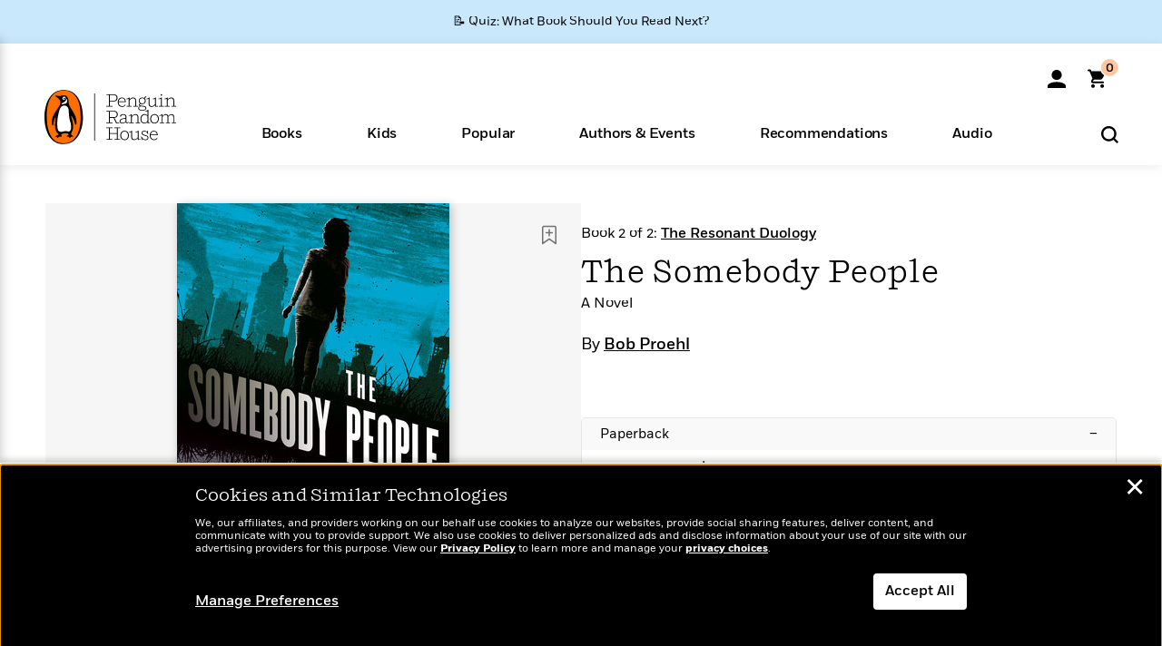

--- FILE ---
content_type: text/html; charset=UTF-8
request_url: https://www.penguinrandomhouse.com/books/586295/the-somebody-people-by-bob-proehl/9781524799007/
body_size: 65738
content:
<!DOCTYPE html>
<!--[if IE 7]>
<html class="ie ie7" lang="en-US" class="no-js">
<![endif]-->
<!--[if IE 8]>
<html class="ie ie8" lang="en-US" class="no-js">
<![endif]-->
<!--[if !(IE 7) | !(IE 8) ]><!-->
<html lang="en-US" class="no-js">
<!--<![endif]-->
<head>
	<meta charset="UTF-8">
	<meta name="viewport" content="initial-scale=1,width=device-width,height=device-height" />
		        
<meta property="og:site_name" content="PenguinRandomhouse.com"/>
<meta property="fb:app_id" content="356679881167712"/>
<meta name="twitter:card" content="summary"/>
<meta name="twitter:site" content="@penguinrandomhouse"/>
<title>The Somebody People by Bob Proehl: 9781524799007 | PenguinRandomHouse.com: Books</title>
<meta itemprop="name" content="The Somebody People by Bob Proehl: 9781524799007 | PenguinRandomHouse.com: Books"/>
<meta property="og:title" content="The Somebody People by Bob Proehl: 9781524799007 | PenguinRandomHouse.com: Books"/>
<meta name="twitter:title" content="The Somebody People by Bob Proehl: 9781524799007 | PenguinRandomHouse.com: Books"/>
<meta property="fb:pages" content="13673457388"/>
<meta name="description" content="A group of outcasts with extraordinary abilities must save a crumbling world from annihilation in this gripping follow-up to The Nobody People.  ..."/>
<meta itemprop="description" content="A group of outcasts with extraordinary abilities must save a crumbling world from annihilation in this gripping follow-up to The Nobody People. &amp;#160; Fahima Deeb changed everything seven years ago when..."/>
<meta property="og:description" content="A group of outcasts with extraordinary abilities must save a crumbling world from annihilation in this gripping follow-up to The Nobody People.   Fahima Deeb changed everything seven years ago when..."/>
<meta name="twitter:description" content="A group of outcasts with extraordinary abilities must save a crumbling world from annihilation in this gripping follow-up to The Nobody People.   Fahima Deeb changed everything seven years..."/>
<meta property="og:url" content="https://www.penguinrandomhouse.com/books/586295/the-somebody-people-by-bob-proehl/9781524799007"/>
<meta itemprop="image" content="https://images1.penguinrandomhouse.com/smedia/9781524799007"/>
<meta itemprop="thumbnail" content="https://images1.penguinrandomhouse.com/smedia/9781524799007"/>
<meta property="og:image" content="https://images1.penguinrandomhouse.com/smedia/9781524799007"/>
<meta name="twitter:image" content="https://images1.penguinrandomhouse.com/smedia/9781524799007"/>
<meta itemprop="price" content="18"/>
<meta itemprop="priceCurrency" content="USD"/>
<meta property="og:price:currency" content="USD"/>
<meta property="og:price:amount" content="18"/>
<link rel="alternate" hreflang="en" href="https://www.penguinrandomhouse.com/books/586295/the-somebody-people-by-bob-proehl/"/>
<link rel="alternate" hreflang="en-ca" href="https://www.penguinrandomhouse.ca/books/586295/the-somebody-people-by-bob-proehl/9781524799007"/>
<meta property="og:type" content="product"/>
<meta name="format-detection" content="telephone=no"/>
<meta name="twitter:url" content="https://www.penguinrandomhouse.com/books/586295/the-somebody-people-by-bob-proehl/"/>
<meta name="twitter:url:preview" content="https://www.penguinrandomhouse.com/books/586295/the-somebody-people-by-bob-proehl/9781524799007#excerpt"/>
<meta name="twitter:text:isbn" content="9781524799007"/>
<meta name="twitter:text:cta" content="Start reading"/>
<meta property="og:availability" content="instock"/>
<meta name="Tealium" content="Tealium meta values" data-book-title="The Somebody People" data-book-authors="Bob Proehl" data-book-isbn="9781524799007" data-book-imprint="Del Rey" data-book-division="" data-book-format="Paperback" data-page-type="product"/>


	<!--[if lt IE 9]>
	<script src="https://www.penguinrandomhouse.com/wp-content/themes/penguinrandomhouse/js/ie.min.js"></script>
	<![endif]-->
	<!--[if IE 9]>
		<link rel='stylesheet' id='global-ie9-css' href='/wp-content/themes/penguinrandomhouse/css/ie9.min.css' type='text/css' media='all' />
	<![endif]-->
  <script>
  var images_url_pattern = "https:\/\/images%d.penguinrandomhouse.com%s",  images_url_buckets = 4;
 var series_images_url_dir = "https:\/\/assets.penguinrandomhouse.com\/series-images\/", readdown_images_url_dir = "https:\/\/assets.penguinrandomhouse.com\/the-read-down-images\/", category_images_url_dir = "https:\/\/assets.penguinrandomhouse.com\/category-images\/";
</script>

    <style> html.fouc-factor{ opacity:0; filter:alpha(opacity=0); } </style>

	<script> var htmlClass = document.getElementsByTagName( "html" )[0].getAttribute( "class" ); document.getElementsByTagName( "html" )[0].setAttribute( "class", htmlClass.replace( /no-js/, "fouc-factor" ) ); </script>
	<meta name='robots' content='index, follow, max-image-preview:large, max-snippet:-1, max-video-preview:-1' />
	<style>img:is([sizes="auto" i], [sizes^="auto," i]) { contain-intrinsic-size: 3000px 1500px }</style>
	<link rel="preload" href="/wp-content/themes/penguinrandomhouse/fonts/Fort-Medium.woff2" as="font" type="font/woff2" crossorigin>
<link rel="preload" href="/wp-content/themes/penguinrandomhouse/fonts/Fort-Light.woff2" as="font" type="font/woff2" crossorigin>
<link rel="preload" href="/wp-content/themes/penguinrandomhouse/fonts/Shift-Light.woff2" as="font" type="font/woff2" crossorigin>
<link rel="preload" href="/wp-content/themes/penguinrandomhouse/fonts/Shift-Book.woff2" as="font" type="font/woff2" crossorigin>
<link rel="preload" href="/wp-content/themes/penguinrandomhouse/fonts/Fort-Book.woff2" as="font" type="font/woff2" crossorigin>
<link rel="preload" href="/wp-content/themes/penguinrandomhouse/fonts/Shift-BookItalic.woff2" as="font" type="font/woff2" crossorigin>
<link rel='dns-prefetch' href='//ajax.googleapis.com' />
<link rel='stylesheet' id='wp-block-library-css' href='https://www.penguinrandomhouse.com/wp-includes/css/dist/block-library/style.min.css?ver=6.8.3' type='text/css' media='all' />
<style id='classic-theme-styles-inline-css' type='text/css'>
/*! This file is auto-generated */
.wp-block-button__link{color:#fff;background-color:#32373c;border-radius:9999px;box-shadow:none;text-decoration:none;padding:calc(.667em + 2px) calc(1.333em + 2px);font-size:1.125em}.wp-block-file__button{background:#32373c;color:#fff;text-decoration:none}
</style>
<style id='global-styles-inline-css' type='text/css'>
:root{--wp--preset--aspect-ratio--square: 1;--wp--preset--aspect-ratio--4-3: 4/3;--wp--preset--aspect-ratio--3-4: 3/4;--wp--preset--aspect-ratio--3-2: 3/2;--wp--preset--aspect-ratio--2-3: 2/3;--wp--preset--aspect-ratio--16-9: 16/9;--wp--preset--aspect-ratio--9-16: 9/16;--wp--preset--color--black: #000000;--wp--preset--color--cyan-bluish-gray: #abb8c3;--wp--preset--color--white: #ffffff;--wp--preset--color--pale-pink: #f78da7;--wp--preset--color--vivid-red: #cf2e2e;--wp--preset--color--luminous-vivid-orange: #ff6900;--wp--preset--color--luminous-vivid-amber: #fcb900;--wp--preset--color--light-green-cyan: #7bdcb5;--wp--preset--color--vivid-green-cyan: #00d084;--wp--preset--color--pale-cyan-blue: #8ed1fc;--wp--preset--color--vivid-cyan-blue: #0693e3;--wp--preset--color--vivid-purple: #9b51e0;--wp--preset--gradient--vivid-cyan-blue-to-vivid-purple: linear-gradient(135deg,rgba(6,147,227,1) 0%,rgb(155,81,224) 100%);--wp--preset--gradient--light-green-cyan-to-vivid-green-cyan: linear-gradient(135deg,rgb(122,220,180) 0%,rgb(0,208,130) 100%);--wp--preset--gradient--luminous-vivid-amber-to-luminous-vivid-orange: linear-gradient(135deg,rgba(252,185,0,1) 0%,rgba(255,105,0,1) 100%);--wp--preset--gradient--luminous-vivid-orange-to-vivid-red: linear-gradient(135deg,rgba(255,105,0,1) 0%,rgb(207,46,46) 100%);--wp--preset--gradient--very-light-gray-to-cyan-bluish-gray: linear-gradient(135deg,rgb(238,238,238) 0%,rgb(169,184,195) 100%);--wp--preset--gradient--cool-to-warm-spectrum: linear-gradient(135deg,rgb(74,234,220) 0%,rgb(151,120,209) 20%,rgb(207,42,186) 40%,rgb(238,44,130) 60%,rgb(251,105,98) 80%,rgb(254,248,76) 100%);--wp--preset--gradient--blush-light-purple: linear-gradient(135deg,rgb(255,206,236) 0%,rgb(152,150,240) 100%);--wp--preset--gradient--blush-bordeaux: linear-gradient(135deg,rgb(254,205,165) 0%,rgb(254,45,45) 50%,rgb(107,0,62) 100%);--wp--preset--gradient--luminous-dusk: linear-gradient(135deg,rgb(255,203,112) 0%,rgb(199,81,192) 50%,rgb(65,88,208) 100%);--wp--preset--gradient--pale-ocean: linear-gradient(135deg,rgb(255,245,203) 0%,rgb(182,227,212) 50%,rgb(51,167,181) 100%);--wp--preset--gradient--electric-grass: linear-gradient(135deg,rgb(202,248,128) 0%,rgb(113,206,126) 100%);--wp--preset--gradient--midnight: linear-gradient(135deg,rgb(2,3,129) 0%,rgb(40,116,252) 100%);--wp--preset--font-size--small: 13px;--wp--preset--font-size--medium: 20px;--wp--preset--font-size--large: 36px;--wp--preset--font-size--x-large: 42px;--wp--preset--spacing--20: 0.44rem;--wp--preset--spacing--30: 0.67rem;--wp--preset--spacing--40: 1rem;--wp--preset--spacing--50: 1.5rem;--wp--preset--spacing--60: 2.25rem;--wp--preset--spacing--70: 3.38rem;--wp--preset--spacing--80: 5.06rem;--wp--preset--shadow--natural: 6px 6px 9px rgba(0, 0, 0, 0.2);--wp--preset--shadow--deep: 12px 12px 50px rgba(0, 0, 0, 0.4);--wp--preset--shadow--sharp: 6px 6px 0px rgba(0, 0, 0, 0.2);--wp--preset--shadow--outlined: 6px 6px 0px -3px rgba(255, 255, 255, 1), 6px 6px rgba(0, 0, 0, 1);--wp--preset--shadow--crisp: 6px 6px 0px rgba(0, 0, 0, 1);}:where(.is-layout-flex){gap: 0.5em;}:where(.is-layout-grid){gap: 0.5em;}body .is-layout-flex{display: flex;}.is-layout-flex{flex-wrap: wrap;align-items: center;}.is-layout-flex > :is(*, div){margin: 0;}body .is-layout-grid{display: grid;}.is-layout-grid > :is(*, div){margin: 0;}:where(.wp-block-columns.is-layout-flex){gap: 2em;}:where(.wp-block-columns.is-layout-grid){gap: 2em;}:where(.wp-block-post-template.is-layout-flex){gap: 1.25em;}:where(.wp-block-post-template.is-layout-grid){gap: 1.25em;}.has-black-color{color: var(--wp--preset--color--black) !important;}.has-cyan-bluish-gray-color{color: var(--wp--preset--color--cyan-bluish-gray) !important;}.has-white-color{color: var(--wp--preset--color--white) !important;}.has-pale-pink-color{color: var(--wp--preset--color--pale-pink) !important;}.has-vivid-red-color{color: var(--wp--preset--color--vivid-red) !important;}.has-luminous-vivid-orange-color{color: var(--wp--preset--color--luminous-vivid-orange) !important;}.has-luminous-vivid-amber-color{color: var(--wp--preset--color--luminous-vivid-amber) !important;}.has-light-green-cyan-color{color: var(--wp--preset--color--light-green-cyan) !important;}.has-vivid-green-cyan-color{color: var(--wp--preset--color--vivid-green-cyan) !important;}.has-pale-cyan-blue-color{color: var(--wp--preset--color--pale-cyan-blue) !important;}.has-vivid-cyan-blue-color{color: var(--wp--preset--color--vivid-cyan-blue) !important;}.has-vivid-purple-color{color: var(--wp--preset--color--vivid-purple) !important;}.has-black-background-color{background-color: var(--wp--preset--color--black) !important;}.has-cyan-bluish-gray-background-color{background-color: var(--wp--preset--color--cyan-bluish-gray) !important;}.has-white-background-color{background-color: var(--wp--preset--color--white) !important;}.has-pale-pink-background-color{background-color: var(--wp--preset--color--pale-pink) !important;}.has-vivid-red-background-color{background-color: var(--wp--preset--color--vivid-red) !important;}.has-luminous-vivid-orange-background-color{background-color: var(--wp--preset--color--luminous-vivid-orange) !important;}.has-luminous-vivid-amber-background-color{background-color: var(--wp--preset--color--luminous-vivid-amber) !important;}.has-light-green-cyan-background-color{background-color: var(--wp--preset--color--light-green-cyan) !important;}.has-vivid-green-cyan-background-color{background-color: var(--wp--preset--color--vivid-green-cyan) !important;}.has-pale-cyan-blue-background-color{background-color: var(--wp--preset--color--pale-cyan-blue) !important;}.has-vivid-cyan-blue-background-color{background-color: var(--wp--preset--color--vivid-cyan-blue) !important;}.has-vivid-purple-background-color{background-color: var(--wp--preset--color--vivid-purple) !important;}.has-black-border-color{border-color: var(--wp--preset--color--black) !important;}.has-cyan-bluish-gray-border-color{border-color: var(--wp--preset--color--cyan-bluish-gray) !important;}.has-white-border-color{border-color: var(--wp--preset--color--white) !important;}.has-pale-pink-border-color{border-color: var(--wp--preset--color--pale-pink) !important;}.has-vivid-red-border-color{border-color: var(--wp--preset--color--vivid-red) !important;}.has-luminous-vivid-orange-border-color{border-color: var(--wp--preset--color--luminous-vivid-orange) !important;}.has-luminous-vivid-amber-border-color{border-color: var(--wp--preset--color--luminous-vivid-amber) !important;}.has-light-green-cyan-border-color{border-color: var(--wp--preset--color--light-green-cyan) !important;}.has-vivid-green-cyan-border-color{border-color: var(--wp--preset--color--vivid-green-cyan) !important;}.has-pale-cyan-blue-border-color{border-color: var(--wp--preset--color--pale-cyan-blue) !important;}.has-vivid-cyan-blue-border-color{border-color: var(--wp--preset--color--vivid-cyan-blue) !important;}.has-vivid-purple-border-color{border-color: var(--wp--preset--color--vivid-purple) !important;}.has-vivid-cyan-blue-to-vivid-purple-gradient-background{background: var(--wp--preset--gradient--vivid-cyan-blue-to-vivid-purple) !important;}.has-light-green-cyan-to-vivid-green-cyan-gradient-background{background: var(--wp--preset--gradient--light-green-cyan-to-vivid-green-cyan) !important;}.has-luminous-vivid-amber-to-luminous-vivid-orange-gradient-background{background: var(--wp--preset--gradient--luminous-vivid-amber-to-luminous-vivid-orange) !important;}.has-luminous-vivid-orange-to-vivid-red-gradient-background{background: var(--wp--preset--gradient--luminous-vivid-orange-to-vivid-red) !important;}.has-very-light-gray-to-cyan-bluish-gray-gradient-background{background: var(--wp--preset--gradient--very-light-gray-to-cyan-bluish-gray) !important;}.has-cool-to-warm-spectrum-gradient-background{background: var(--wp--preset--gradient--cool-to-warm-spectrum) !important;}.has-blush-light-purple-gradient-background{background: var(--wp--preset--gradient--blush-light-purple) !important;}.has-blush-bordeaux-gradient-background{background: var(--wp--preset--gradient--blush-bordeaux) !important;}.has-luminous-dusk-gradient-background{background: var(--wp--preset--gradient--luminous-dusk) !important;}.has-pale-ocean-gradient-background{background: var(--wp--preset--gradient--pale-ocean) !important;}.has-electric-grass-gradient-background{background: var(--wp--preset--gradient--electric-grass) !important;}.has-midnight-gradient-background{background: var(--wp--preset--gradient--midnight) !important;}.has-small-font-size{font-size: var(--wp--preset--font-size--small) !important;}.has-medium-font-size{font-size: var(--wp--preset--font-size--medium) !important;}.has-large-font-size{font-size: var(--wp--preset--font-size--large) !important;}.has-x-large-font-size{font-size: var(--wp--preset--font-size--x-large) !important;}
:where(.wp-block-post-template.is-layout-flex){gap: 1.25em;}:where(.wp-block-post-template.is-layout-grid){gap: 1.25em;}
:where(.wp-block-columns.is-layout-flex){gap: 2em;}:where(.wp-block-columns.is-layout-grid){gap: 2em;}
:root :where(.wp-block-pullquote){font-size: 1.5em;line-height: 1.6;}
</style>
<link rel='stylesheet' id='twentyfourteen-style-css' href='https://www.penguinrandomhouse.com/wp-content/themes/penguinrandomhouse/style.css?ver=cb20260120040944' type='text/css' media='all' />
<!--[if lt IE 9]>
<link rel='stylesheet' id='twentyfourteen-ie-css' href='https://www.penguinrandomhouse.com/wp-content/themes/penguinrandomhouse/css/ie.css?ver=cb20260120040944' type='text/css' media='all' />
<![endif]-->
<link rel='stylesheet' id='primary_newsletter_styles-css' href='https://www.penguinrandomhouse.com/wp-content/themes/penguinrandomhouse/build/newsletter.css?ver=cb20260120040944' type='text/css' media='all' />
<style id='akismet-widget-style-inline-css' type='text/css'>

			.a-stats {
				--akismet-color-mid-green: #357b49;
				--akismet-color-white: #fff;
				--akismet-color-light-grey: #f6f7f7;

				max-width: 350px;
				width: auto;
			}

			.a-stats * {
				all: unset;
				box-sizing: border-box;
			}

			.a-stats strong {
				font-weight: 600;
			}

			.a-stats a.a-stats__link,
			.a-stats a.a-stats__link:visited,
			.a-stats a.a-stats__link:active {
				background: var(--akismet-color-mid-green);
				border: none;
				box-shadow: none;
				border-radius: 8px;
				color: var(--akismet-color-white);
				cursor: pointer;
				display: block;
				font-family: -apple-system, BlinkMacSystemFont, 'Segoe UI', 'Roboto', 'Oxygen-Sans', 'Ubuntu', 'Cantarell', 'Helvetica Neue', sans-serif;
				font-weight: 500;
				padding: 12px;
				text-align: center;
				text-decoration: none;
				transition: all 0.2s ease;
			}

			/* Extra specificity to deal with TwentyTwentyOne focus style */
			.widget .a-stats a.a-stats__link:focus {
				background: var(--akismet-color-mid-green);
				color: var(--akismet-color-white);
				text-decoration: none;
			}

			.a-stats a.a-stats__link:hover {
				filter: brightness(110%);
				box-shadow: 0 4px 12px rgba(0, 0, 0, 0.06), 0 0 2px rgba(0, 0, 0, 0.16);
			}

			.a-stats .count {
				color: var(--akismet-color-white);
				display: block;
				font-size: 1.5em;
				line-height: 1.4;
				padding: 0 13px;
				white-space: nowrap;
			}
		
</style>
<script type="text/javascript" src="https://ajax.googleapis.com/ajax/libs/jquery/3.7.1/jquery.min.js?ver=3.7.1" id="jquery-js"></script>
<script type="text/javascript" src="https://www.penguinrandomhouse.com/wp-content/themes/penguinrandomhouse/js/slick.min.js?ver=1.6.0" id="slick-js"></script>
<!-- Stream WordPress user activity plugin v4.1.1 -->
<link rel='canonical' href='https://www.penguinrandomhouse.com/books/586295/the-somebody-people-by-bob-proehl/' />
<style type="text/css">.recentcomments a{display:inline !important;padding:0 !important;margin:0 !important;}</style><!-- WP_Route:  content_product_details_4_1_2_0 --><script>var GLOBAL_routeUrl = 'https://www.penguinrandomhouse.com/books/586295/the-somebody-people-by-bob-proehl/9781524799007/';</script>
	<link rel="stylesheet" href="https://www.penguinrandomhouse.com/wp-content/themes/penguinrandomhouse/css/product.min.css?vers=cb20260120040944" media="all" />
<script><!-- 
	var GLOBAL_newslettersSignupObject = {"acquisition_code":"PRH_BOOKPAGE_STATIC_ONGOING","workId":"586295"};
 
--></script>	<script type="text/javascript">
		window.cartUrl='https://cart.penguinrandomhouse.com';
		window.piiUrl='https://account.penguinrandomhouse.com';
		window.destroyUrl='https://cart.penguinrandomhouse.com/prhcart/logout.php';
    window.profileUrl="https:\/\/profile.penguinrandomhouse.com\/";
	</script>
			<script type="text/javascript">var acc_url='';</script>
    	<noscript><link rel='stylesheet' id='no-js-global-css' href='/wp-content/themes/penguinrandomhouse/styles-nojs.min.css?ver=cb20260120040944' type='text/css' media='all' /></noscript>
    <link rel='stylesheet' id='global-print-css' href='/wp-content/themes/penguinrandomhouse/styles-print.min.css?ver=cb20260120040944' type='text/css' media='print' />
    <link rel="icon" href="https://www.penguinrandomhouse.com/favicon-16x16.png" type="image/png" sizes="16x16" />
    <link rel="icon" href="https://www.penguinrandomhouse.com/favicon-32x32.png" type="image/png" sizes="32x32" />
    <link rel="icon" href="https://www.penguinrandomhouse.com/favicon-192x192.png" type="image/png" sizes="192x192" />
</head>

<body class="wp-singular wp_router_page-template-default single single-wp_router_page postid-5 wp-embed-responsive wp-theme-penguinrandomhouse group-blog masthead-fixed full-width singular">
    	    <a id="skip_to_main" href="#mainblock">Skip to Main Content (Press Enter)</a>
                <a id="site-ribbon" class="promo-strip hidden site-banner-wide-link" style="background-color: #cae8fc;" href="https://www.penguinrandomhouse.com/articles/quiz-what-book-should-you-read-next/" target="_self">
                    <div class="site-banner-content">
                            <div class="site-banner-content-text">
                <div class="site-banner-desktop-copy" data-link-count="0">
                  📝 Quiz: What Book Should You Read Next?                </div>
                <div class="site-banner-mobile-copy" data-link-count="0">
                  📝 Quiz: What Book Should You Read Next?                </div>
              </div>
                          </div>
                  </a>
              
	
	<!-- Start Tealium tag -->
	<script type="text/javascript">
        
var utag_data={"page_name":"The Somebody People by Bob Proehl: 9781524799007 | PenguinRandomHouse.com: Books","code_release_version":"cb20260120040944","product_list_price":[18],"product_isbn":[9781524799007],"product_title":["The Somebody People"],"product_author":["Bob Proehl"],"product_author_id":["2133370"],"retailer_link_present":"yes","page_type":"Product Detail Page","product_imprint":["Del Rey"],"product_format":["Paperback"],"product_work_id":["586295"],"product_category":["Science Fiction | Literary Fiction | Fiction"],"product_division":["Random House Worlds"],"auth_count":1,"module_type":["seriespage","authordetail","contributorblock"],"module_variation":"Load","module_present":"cartbutton,audiowidget,lookinside,readexcerpt","pdp_dropdown":"Book Description, Praise, Product Details","event_type":"recommendation_load","ip_country":"US","website_banner":"Get a FREE Books of the Moment sampler!"};
(function() {
    const cookies = document.cookie.split( '; ');
    const couponCode = cookies.find( function( cookie ) {
        return cookie.trim().startsWith( 'couponCode' );
    });
    if (couponCode && couponCode.split( '=' )[1] == 'EMP50')
        utag_data.user_status = 'internal';
    else
        utag_data.user_status = 'external';
    var prevPageTeal = cookies.find( function( cookie ) {
        return cookie.trim().startsWith( 'next_page_teal' );
    } );

    var one_hour_ago = new Date();
    one_hour_ago.setTime( one_hour_ago.getTime() - ( 60 * 1000 ) );
    if ( prevPageTeal ) {
        prevPageTeal = prevPageTeal.split( '=' )[1];
        utag_data = Object.assign(utag_data, JSON.parse(prevPageTeal));
        document.cookie = "next_page_teal= ; expires=" + one_hour_ago.toGMTString();
    }
    var removeFromTeal = cookies.find( function( cookie ) {
        return cookie.trim().startsWith( 'remove_from_teal' );
    } );
    if ( removeFromTeal ) {
        removeFromTeal = JSON.parse( removeFromTeal.split( '=' )[1] );
        for ( var i = 0; i < removeFromTeal.length; i++ ) {
            delete utag_data[ removeFromTeal[ i ] ];
        }
    }
    if ( window.location.pathname.startsWith( '/interactive/todays-top-books' ) ) {
        var archive = window.location.pathname.length > 30;
        var page_name = archive ? 'Archive' : 'Main';
        utag_data.page_type = 'Top Books ' + page_name + ' Page';
    }

    if ( sessionStorage.getItem( 'takeover' ) ) {
        sessionStorage.removeItem( 'takeover' );
    }

    if ( window.location.search.includes( 'cdi=' ) ) {
        // check for cdi param and set session storage if present
        sessionStorage.setItem( 'has_cdi', 'true' );
    }
    if ( sessionStorage.getItem( 'has_cdi' ) && ( window.location.pathname.startsWith( '/articles/' ) || window.location.pathname.startsWith( '/the-read-down/' ) ) ) {
        // if this value is present, and we are on an article or read down page, do not show takeovers
        document.getElementsByTagName('body')[0].classList.add('disable-cta');
    }
})();
	</script>
	    <script type="text/javascript">
		(function(a,b,c,d){
		a='//tags.tiqcdn.com/utag/random/rhcorp-prh/prod/utag.js';
		b=document;c='script';d=b.createElement(c);d.src=a;d.type='text/java'+c;d.async=true;
		a=b.getElementsByTagName(c)[0];a.parentNode.insertBefore(d,a);
		})();
	</script>
	<!-- / End Tealium tag -->

	
    <div class="backdrop"></div>

    <div id="condensed-side-nav" aria-hidden="true">
      <div class="top menu-toggle-container">
          <div class="close-button-container">
              <?xml version="1.0" encoding="UTF-8"?>
<svg id="menu-close" class="desktop-show" tabindex="-1" viewBox="0 0 17 17" version="1.1" xmlns="http://www.w3.org/2000/svg" xmlns:xlink="http://www.w3.org/1999/xlink">
    <g stroke="none" stroke-width="1" fill="none" fill-rule="evenodd">
        <g transform="translate(-1238.000000, -167.000000)" fill="#000000" stroke="#000000">
            <g transform="translate(1239.000000, 168.000000)">
                <path d="M0.432173232,15.5897546 C0.330501361,15.5897546 0.228829491,15.5551862 0.12715762,15.4541921 C-0.0422954982,15.284739 -0.0422954982,15.013614 0.12715762,14.8777126 L14.8695789,0.169520899 C15.039032,6.77812472e-05 15.2762664,6.77812472e-05 15.4457195,0.169520899 C15.6151726,0.338974017 15.6151726,0.610099006 15.4457195,0.779552124 L0.737188844,15.4880828 C0.669407597,15.5555251 0.533845103,15.5897546 0.432173232,15.5897546"></path>
                <g>
                    <path d="M15.1405005,15.5897546 C15.0388287,15.5897546 14.9371568,15.5551862 14.8361627,15.4541921 L0.1608449,0.779552124 C-0.00860821839,0.610099006 -0.00860821839,0.338974017 0.1608449,0.203411523 C0.330298018,0.0339584048 0.601761913,0.0339584048 0.736985501,0.203411523 L15.4455161,14.9119422 C15.6149693,15.0813953 15.6149693,15.3525203 15.4455161,15.4880828 C15.3777349,15.5555251 15.2425113,15.5897546 15.1405005,15.5897546"></path>
                </g>
            </g>
        </g>
    </g>
</svg>
          </div>
      </div>
      <div class="scrollable-area" role="navigation" aria-label="side-nav">
        <div id="mobile_search"></div>
        <div id="container-top" class="nav-container">
          <div id="condensed-top-level" class="top-level">
            <menu class="nav-item-list">
                                <button class="nav-item no-mouse-outline" aria-haspopup="true" tabindex="-1" aria-expanded="false" role="button">
                    <p class="nav-item-text">Books</p>
                    <?xml version="1.0" encoding="UTF-8"?>
<svg class="nav-item-arrow" width="8px" height="14px" viewBox="0 0 8 14" version="1.1" xmlns="http://www.w3.org/2000/svg" xmlns:xlink="http://www.w3.org/1999/xlink">
    <g stroke="none" stroke-width="1" fill="none" fill-rule="evenodd">
        <g transform="translate(-372.000000, -165.000000)" fill="#FF6500" stroke="#FF6500">
            <path d="M373,177.3177 C373,177.113163 373.061224,176.976805 373.183673,176.840447 L377.530612,171.999744 L373.183673,167.159042 C372.938776,166.886326 372.938776,166.477252 373.183673,166.204537 C373.428571,165.931821 373.795918,165.931821 374.040816,166.204537 L378.816327,171.522492 C379.061224,171.795208 379.061224,172.204281 378.816327,172.476997 L374.040816,177.794952 C373.795918,178.068349 373.428571,178.068349 373.183673,177.794952 C373.061224,177.658594 373,177.522236 373,177.3177"></path>
        </g>
    </g>
</svg>
                  </button>
                                  <button class="nav-item no-mouse-outline" aria-haspopup="true" tabindex="-1" aria-expanded="false" role="button">
                    <p class="nav-item-text">Kids</p>
                    <?xml version="1.0" encoding="UTF-8"?>
<svg class="nav-item-arrow" width="8px" height="14px" viewBox="0 0 8 14" version="1.1" xmlns="http://www.w3.org/2000/svg" xmlns:xlink="http://www.w3.org/1999/xlink">
    <g stroke="none" stroke-width="1" fill="none" fill-rule="evenodd">
        <g transform="translate(-372.000000, -165.000000)" fill="#FF6500" stroke="#FF6500">
            <path d="M373,177.3177 C373,177.113163 373.061224,176.976805 373.183673,176.840447 L377.530612,171.999744 L373.183673,167.159042 C372.938776,166.886326 372.938776,166.477252 373.183673,166.204537 C373.428571,165.931821 373.795918,165.931821 374.040816,166.204537 L378.816327,171.522492 C379.061224,171.795208 379.061224,172.204281 378.816327,172.476997 L374.040816,177.794952 C373.795918,178.068349 373.428571,178.068349 373.183673,177.794952 C373.061224,177.658594 373,177.522236 373,177.3177"></path>
        </g>
    </g>
</svg>
                  </button>
                                  <button class="nav-item no-mouse-outline" aria-haspopup="true" tabindex="-1" aria-expanded="false" role="button">
                    <p class="nav-item-text">Popular</p>
                    <?xml version="1.0" encoding="UTF-8"?>
<svg class="nav-item-arrow" width="8px" height="14px" viewBox="0 0 8 14" version="1.1" xmlns="http://www.w3.org/2000/svg" xmlns:xlink="http://www.w3.org/1999/xlink">
    <g stroke="none" stroke-width="1" fill="none" fill-rule="evenodd">
        <g transform="translate(-372.000000, -165.000000)" fill="#FF6500" stroke="#FF6500">
            <path d="M373,177.3177 C373,177.113163 373.061224,176.976805 373.183673,176.840447 L377.530612,171.999744 L373.183673,167.159042 C372.938776,166.886326 372.938776,166.477252 373.183673,166.204537 C373.428571,165.931821 373.795918,165.931821 374.040816,166.204537 L378.816327,171.522492 C379.061224,171.795208 379.061224,172.204281 378.816327,172.476997 L374.040816,177.794952 C373.795918,178.068349 373.428571,178.068349 373.183673,177.794952 C373.061224,177.658594 373,177.522236 373,177.3177"></path>
        </g>
    </g>
</svg>
                  </button>
                                  <button class="nav-item no-mouse-outline" aria-haspopup="true" tabindex="-1" aria-expanded="false" role="button">
                    <p class="nav-item-text">Authors & Events</p>
                    <?xml version="1.0" encoding="UTF-8"?>
<svg class="nav-item-arrow" width="8px" height="14px" viewBox="0 0 8 14" version="1.1" xmlns="http://www.w3.org/2000/svg" xmlns:xlink="http://www.w3.org/1999/xlink">
    <g stroke="none" stroke-width="1" fill="none" fill-rule="evenodd">
        <g transform="translate(-372.000000, -165.000000)" fill="#FF6500" stroke="#FF6500">
            <path d="M373,177.3177 C373,177.113163 373.061224,176.976805 373.183673,176.840447 L377.530612,171.999744 L373.183673,167.159042 C372.938776,166.886326 372.938776,166.477252 373.183673,166.204537 C373.428571,165.931821 373.795918,165.931821 374.040816,166.204537 L378.816327,171.522492 C379.061224,171.795208 379.061224,172.204281 378.816327,172.476997 L374.040816,177.794952 C373.795918,178.068349 373.428571,178.068349 373.183673,177.794952 C373.061224,177.658594 373,177.522236 373,177.3177"></path>
        </g>
    </g>
</svg>
                  </button>
                                  <button class="nav-item no-mouse-outline" aria-haspopup="true" tabindex="-1" aria-expanded="false" role="button">
                    <p class="nav-item-text">Recommendations</p>
                    <?xml version="1.0" encoding="UTF-8"?>
<svg class="nav-item-arrow" width="8px" height="14px" viewBox="0 0 8 14" version="1.1" xmlns="http://www.w3.org/2000/svg" xmlns:xlink="http://www.w3.org/1999/xlink">
    <g stroke="none" stroke-width="1" fill="none" fill-rule="evenodd">
        <g transform="translate(-372.000000, -165.000000)" fill="#FF6500" stroke="#FF6500">
            <path d="M373,177.3177 C373,177.113163 373.061224,176.976805 373.183673,176.840447 L377.530612,171.999744 L373.183673,167.159042 C372.938776,166.886326 372.938776,166.477252 373.183673,166.204537 C373.428571,165.931821 373.795918,165.931821 374.040816,166.204537 L378.816327,171.522492 C379.061224,171.795208 379.061224,172.204281 378.816327,172.476997 L374.040816,177.794952 C373.795918,178.068349 373.428571,178.068349 373.183673,177.794952 C373.061224,177.658594 373,177.522236 373,177.3177"></path>
        </g>
    </g>
</svg>
                  </button>
                                  <button class="nav-item no-mouse-outline" aria-haspopup="true" tabindex="-1" aria-expanded="false" role="button">
                    <p class="nav-item-text">Audio</p>
                    <?xml version="1.0" encoding="UTF-8"?>
<svg class="nav-item-arrow" width="8px" height="14px" viewBox="0 0 8 14" version="1.1" xmlns="http://www.w3.org/2000/svg" xmlns:xlink="http://www.w3.org/1999/xlink">
    <g stroke="none" stroke-width="1" fill="none" fill-rule="evenodd">
        <g transform="translate(-372.000000, -165.000000)" fill="#FF6500" stroke="#FF6500">
            <path d="M373,177.3177 C373,177.113163 373.061224,176.976805 373.183673,176.840447 L377.530612,171.999744 L373.183673,167.159042 C372.938776,166.886326 372.938776,166.477252 373.183673,166.204537 C373.428571,165.931821 373.795918,165.931821 374.040816,166.204537 L378.816327,171.522492 C379.061224,171.795208 379.061224,172.204281 378.816327,172.476997 L374.040816,177.794952 C373.795918,178.068349 373.428571,178.068349 373.183673,177.794952 C373.061224,177.658594 373,177.522236 373,177.3177"></path>
        </g>
    </g>
</svg>
                  </button>
                            </menu>
            <div class="promo-section"><ul id="promos-container" class="promos-container"><li class="nav-promo-block">
                <a class="navigation-link no-mouse-outline" href="https://www.penguinrandomhouse.com/the-read-down/graphic-novels-for-kids/" tabindex="-1" aria-label="Captivating Graphic Novels for Reluctant Readers Learn More" data-element="kids:featured:captivating graphic novels for reluctant readers" data-category="kids" data-location="header">
                  <img class="nav-promo-image" src="https://assets.penguinrandomhouse.com/wp-content/uploads/2023/10/21132736/Kids-Chapter-Books-GraphicNovels-Read-Down_site_1200x628.jpg" height="183" alt="Captivating Graphic Novels for Reluctant Readers" />
                  <div class="nav-promo-text">Captivating Graphic Novels for Reluctant Readers</div>
                  <div class="nav-promo-sub-text">Learn More<span class="nav-promo-sub-text-caret"> ></span></div>
                </a>
              </li><hr class="separator"><li class="nav-promo-block">
                <a class="navigation-link no-mouse-outline" href="https://www.penguinrandomhouse.com/the-read-down/new-book-releases-january/" tabindex="-1" aria-label="New Releases Learn More" data-element="books:featured:new releases" data-category="books" data-location="header">
                  <img class="nav-promo-image" src="https://assets.penguinrandomhouse.com/wp-content/uploads/2025/01/15175410/PRH_Site_1200x628_jan.jpg" height="183" alt="New Releases" />
                  <div class="nav-promo-text">New Releases</div>
                  <div class="nav-promo-sub-text">Learn More<span class="nav-promo-sub-text-caret"> ></span></div>
                </a>
              </li><hr class="separator"><li class="nav-promo-block">
                <a class="navigation-link no-mouse-outline" href="https://www.penguinrandomhouse.com/authors/events/" tabindex="-1" aria-label="Join Our Authors for Upcoming Events Learn More" data-element="authors & events:featured:join our authors for upcoming events" data-category="authors & events" data-location="header">
                  <img class="nav-promo-image" src="https://assets.penguinrandomhouse.com/wp-content/uploads/2024/02/05171722/Author-Events-Module_600x314-nav.jpg" height="183" alt="Join Our Authors for Upcoming Events" />
                  <div class="nav-promo-text">Join Our Authors for Upcoming Events</div>
                  <div class="nav-promo-sub-text">Learn More<span class="nav-promo-sub-text-caret"> ></span></div>
                </a>
              </li></ul></div>          </div>
          <div id="Books" class="sub-nav-container" aria-hidden="true">
                <ul class="nav-item-list" role="menu">
                  <li class="secondary-nav-item top-level-text" role="none">
                    <div class="secondary-nav-return" aria-label="back to main navigation"><</div><a class="nav-item-text navigation-link no-mouse-outline" href="https://www.penguinrandomhouse.com/books/" target="_self" role="menuitem" tabindex="-1" data-element="books" data-location="header" data-category="books"><span class="link-text">Books</span><span class="caret">></span></a></li><li class="secondary-nav-item heading-item" role="none"><div class="nav-item-text">Popular</div></li><li class="secondary-nav-item" role="none"><a class="nav-item-text navigation-link no-mouse-outline" href="https://www.penguinrandomhouse.com/books/all-new-releases" target="_self" role="menuitem" tabindex="-1" data-element="books:popular:new & noteworthy" data-category="books" data-location="header">New & Noteworthy</a></li><li class="secondary-nav-item item-border-top" role="none"><a class="nav-item-text navigation-link no-mouse-outline" href="https://www.penguinrandomhouse.com/books/all-best-sellers/" target="_self" role="menuitem" tabindex="-1" data-element="books:popular:bestsellers" data-category="books" data-location="header">Bestsellers</a></li><li class="secondary-nav-item item-border-top" role="none"><a class="nav-item-text navigation-link no-mouse-outline" href="https://www.penguinrandomhouse.com/books/graphic-novels-manga/" target="_self" role="menuitem" tabindex="-1" data-element="books:popular:graphic novels & manga" data-category="books" data-location="header">Graphic Novels & Manga</a></li><li class="secondary-nav-item item-border-top" role="none"><a class="nav-item-text navigation-link no-mouse-outline" href="https://www.penguinrandomhouse.com/the-read-down/the-best-books-of-2025/" target="_self" role="menuitem" tabindex="-1" data-element="books:popular:the must-read books of 2025" data-category="books" data-location="header">The Must-Read Books of 2025</a></li><li class="secondary-nav-item item-border-top" role="none"><a class="nav-item-text navigation-link no-mouse-outline" href="https://www.penguinrandomhouse.com/cc/que-quieres-leer-hoy/?cat=Novedades" target="_self" role="menuitem" tabindex="-1" data-element="books:popular:popular books in spanish" data-category="books" data-location="header">Popular Books in Spanish</a></li><li class="secondary-nav-item item-border-top" role="none"><a class="nav-item-text navigation-link no-mouse-outline" href="https://www.penguinrandomhouse.com/books/all-coming-soon/" target="_self" role="menuitem" tabindex="-1" data-element="books:popular:coming soon" data-category="books" data-location="header">Coming Soon</a></li><li class="secondary-nav-item heading-item" role="none"><a class="nav-item-text navigation-link no-mouse-outline" href="https://www.penguinrandomhouse.com/books/fiction/" target="_self" role="menuitem" tabindex="-1" data-element="books:fiction" data-category="books" data-location="header">Fiction</a></li><li class="secondary-nav-item" role="none"><a class="nav-item-text navigation-link no-mouse-outline" href="https://www.penguinrandomhouse.com/books/classics/" target="_self" role="menuitem" tabindex="-1" data-element="books:fiction:classics" data-category="books" data-location="header">Classics</a></li><li class="secondary-nav-item item-border-top" role="none"><a class="nav-item-text navigation-link no-mouse-outline" href="https://www.penguinrandomhouse.com/books/romance/" target="_self" role="menuitem" tabindex="-1" data-element="books:fiction:romance" data-category="books" data-location="header">Romance</a></li><li class="secondary-nav-item item-border-top" role="none"><a class="nav-item-text navigation-link no-mouse-outline" href="https://www.penguinrandomhouse.com/books/literary-fiction/" target="_self" role="menuitem" tabindex="-1" data-element="books:fiction:literary fiction" data-category="books" data-location="header">Literary Fiction</a></li><li class="secondary-nav-item item-border-top" role="none"><a class="nav-item-text navigation-link no-mouse-outline" href="https://www.penguinrandomhouse.com/books/mystery-thriller/" target="_self" role="menuitem" tabindex="-1" data-element="books:fiction:mystery & thriller" data-category="books" data-location="header">Mystery & Thriller</a></li><li class="secondary-nav-item item-border-top" role="none"><a class="nav-item-text navigation-link no-mouse-outline" href="https://www.penguinrandomhouse.com/books/science-fiction/" target="_self" role="menuitem" tabindex="-1" data-element="books:fiction:science fiction" data-category="books" data-location="header">Science Fiction</a></li><li class="secondary-nav-item item-border-top" role="none"><a class="nav-item-text navigation-link no-mouse-outline" href="https://www.penguinrandomhouse.com/books/spanish-language-fiction/" target="_self" role="menuitem" tabindex="-1" data-element="books:fiction:spanish language fiction" data-category="books" data-location="header">Spanish Language Fiction</a></li><li class="secondary-nav-item heading-item" role="none"><a class="nav-item-text navigation-link no-mouse-outline" href="https://www.penguinrandomhouse.com/books/nonfiction/" target="_self" role="menuitem" tabindex="-1" data-element="books:nonfiction" data-category="books" data-location="header">Nonfiction</a></li><li class="secondary-nav-item" role="none"><a class="nav-item-text navigation-link no-mouse-outline" href="https://www.penguinrandomhouse.com/books/biography-memoir/" target="_self" role="menuitem" tabindex="-1" data-element="books:nonfiction:biographies & memoirs" data-category="books" data-location="header">Biographies & Memoirs</a></li><li class="secondary-nav-item item-border-top" role="none"><a class="nav-item-text navigation-link no-mouse-outline" href="https://www.penguinrandomhouse.com/books/wellness/" target="_self" role="menuitem" tabindex="-1" data-element="books:nonfiction:wellness" data-category="books" data-location="header">Wellness</a></li><li class="secondary-nav-item item-border-top" role="none"><a class="nav-item-text navigation-link no-mouse-outline" href="https://www.penguinrandomhouse.com/books/cookbooks/" target="_self" role="menuitem" tabindex="-1" data-element="books:nonfiction:cookbooks" data-category="books" data-location="header">Cookbooks</a></li><li class="secondary-nav-item item-border-top" role="none"><a class="nav-item-text navigation-link no-mouse-outline" href="https://www.penguinrandomhouse.com/books/history/" target="_self" role="menuitem" tabindex="-1" data-element="books:nonfiction:history" data-category="books" data-location="header">History</a></li><li class="secondary-nav-item item-border-top" role="none"><a class="nav-item-text navigation-link no-mouse-outline" href="https://www.penguinrandomhouse.com/books/spanish-language-nonfiction/" target="_self" role="menuitem" tabindex="-1" data-element="books:nonfiction:spanish language nonfiction" data-category="books" data-location="header">Spanish Language Nonfiction</a></li><li class="secondary-nav-item heading-item" role="none"><a class="nav-item-text navigation-link no-mouse-outline" href="https://www.penguinrandomhouse.com/series/" target="_self" role="menuitem" tabindex="-1" data-element="books:series" data-category="books" data-location="header">Series</a></li><li class="secondary-nav-item" role="none"><a class="nav-item-text navigation-link no-mouse-outline" href="https://www.penguinrandomhouse.com/series/TM9/a-thursday-murder-club-mystery/" target="_self" role="menuitem" tabindex="-1" data-element="books:series:a thursday murder club" data-category="books" data-location="header">A Thursday Murder Club</a></li><li class="secondary-nav-item item-border-top" role="none"><a class="nav-item-text navigation-link no-mouse-outline" href="https://www.penguinrandomhouse.com/series/F3Q/rebel-blue-ranch/" target="_self" role="menuitem" tabindex="-1" data-element="books:series:rebel blue ranch" data-category="books" data-location="header">Rebel Blue Ranch</a></li><li class="secondary-nav-item item-border-top" role="none"><a class="nav-item-text navigation-link no-mouse-outline" href="https://www.penguinrandomhouse.com/series/EX1/robert-langdon/" target="_self" role="menuitem" tabindex="-1" data-element="books:series:robert langdon" data-category="books" data-location="header">Robert Langdon</a></li><li class="secondary-nav-item item-border-top" role="none"><a class="nav-item-text navigation-link no-mouse-outline" href="https://www.penguinrandomhouse.com/series/SOO/a-song-of-ice-and-fire/" target="_self" role="menuitem" tabindex="-1" data-element="books:series:a song of ice and fire" data-category="books" data-location="header">A Song of Ice and Fire</a></li><li class="secondary-nav-item item-border-top" role="none"><a class="nav-item-text navigation-link no-mouse-outline" href="https://www.penguinrandomhouse.com/series/B45/penguin-clothbound-classics" target="_self" role="menuitem" tabindex="-1" data-element="books:series:penguin classics" data-category="books" data-location="header">Penguin Classics</a></li><li class="secondary-nav-item top-level-text footer" role="none">
                <div class="secondary-nav-return" aria-label="back to main navigation"><</div><a class="secondary-nav-view-all navigation-link" href="https://www.penguinrandomhouse.com/books/" target="_self" role="menuitem" tabindex="-1" aria-label="view all Books" data-element="books" data-location="header" data-category="books"><span class="link-text">View All</span><span class="caret">></span></a></li></ul></div><div id="Kids" class="sub-nav-container" aria-hidden="true">
                <ul class="nav-item-list" role="menu">
                  <li class="secondary-nav-item top-level-text" role="none">
                    <div class="secondary-nav-return" aria-label="back to main navigation"><</div><a class="nav-item-text navigation-link no-mouse-outline" href="https://www.penguinrandomhouse.com/kids-and-ya-books/" target="_self" role="menuitem" tabindex="-1" data-element="kids" data-location="header" data-category="kids"><span class="link-text">Kids</span><span class="caret">></span></a></li><li class="secondary-nav-item heading-item" role="none"><div class="nav-item-text">Popular</div></li><li class="secondary-nav-item" role="none"><a class="nav-item-text navigation-link no-mouse-outline" href="https://www.penguinrandomhouse.com/the-read-down/new-noteworthy-childrens-books/" target="_self" role="menuitem" tabindex="-1" data-element="kids:popular:new & noteworthy" data-category="kids" data-location="header">New & Noteworthy</a></li><li class="secondary-nav-item item-border-top" role="none"><a class="nav-item-text navigation-link no-mouse-outline" href="https://www.penguinrandomhouse.com/books/best-sellers-childrens" target="_self" role="menuitem" tabindex="-1" data-element="kids:popular:bestsellers" data-category="kids" data-location="header">Bestsellers</a></li><li class="secondary-nav-item item-border-top" role="none"><a class="nav-item-text navigation-link no-mouse-outline" href="https://www.penguinrandomhouse.com/the-read-down/award-winning-childrens-books/" target="_self" role="menuitem" tabindex="-1" data-element="kids:popular:award winners" data-category="kids" data-location="header">Award Winners</a></li><li class="secondary-nav-item item-border-top" role="none"><a class="nav-item-text navigation-link no-mouse-outline" href="https://www.penguinrandomhouse.com/shop/parenting/" target="_self" role="menuitem" tabindex="-1" data-element="kids:popular:the parenting book guide" data-category="kids" data-location="header">The Parenting Book Guide</a></li><li class="secondary-nav-item item-border-top" role="none"><a class="nav-item-text navigation-link no-mouse-outline" href="https://www.penguinrandomhouse.com/kids-and-ya-books/" target="_self" role="menuitem" tabindex="-1" data-element="kids:popular:kids' corner" data-category="kids" data-location="header">Kids' Corner</a></li><li class="secondary-nav-item item-border-top" role="none"><a class="nav-item-text navigation-link no-mouse-outline" href="https://www.penguinrandomhouse.com/the-read-down/books-to-get-your-child-reading-middle-grade/" target="_self" role="menuitem" tabindex="-1" data-element="kids:popular:books for middle graders" data-category="kids" data-location="header">Books for Middle Graders</a></li><li class="secondary-nav-item heading-item" role="none"><div class="nav-item-text">Trending Series</div></li><li class="secondary-nav-item" role="none"><a class="nav-item-text navigation-link no-mouse-outline" href="https://www.penguinrandomhouse.com/series/DWY/who-was/" target="_self" role="menuitem" tabindex="-1" data-element="kids:trending series:who was?" data-category="kids" data-location="header">Who Was?</a></li><li class="secondary-nav-item item-border-top" role="none"><a class="nav-item-text navigation-link no-mouse-outline" href="https://www.penguinrandomhouse.com/series/MT0/magic-tree-house-r/" target="_self" role="menuitem" tabindex="-1" data-element="kids:trending series:magic tree house" data-category="kids" data-location="header">Magic Tree House</a></li><li class="secondary-nav-item item-border-top" role="none"><a class="nav-item-text navigation-link no-mouse-outline" href="https://www.penguinrandomhouse.com/series/LKE/the-last-kids-on-earth/" target="_self" role="menuitem" tabindex="-1" data-element="kids:trending series:the last kids on earth" data-category="kids" data-location="header">The Last Kids on Earth</a></li><li class="secondary-nav-item item-border-top" role="none"><a class="nav-item-text navigation-link no-mouse-outline" href="https://www.penguinrandomhouse.com/series/DQ3/mad-libs/" target="_self" role="menuitem" tabindex="-1" data-element="kids:trending series:mad libs" data-category="kids" data-location="header">Mad Libs</a></li><li class="secondary-nav-item item-border-top" role="none"><a class="nav-item-text navigation-link no-mouse-outline" href="https://www.penguinrandomhouse.com/series/OMR/planet-omar/" target="_self" role="menuitem" tabindex="-1" data-element="kids:trending series:planet omar" data-category="kids" data-location="header">Planet Omar</a></li><li class="secondary-nav-item heading-item" role="none"><div class="nav-item-text">Beloved Characters</div></li><li class="secondary-nav-item" role="none"><a class="nav-item-text navigation-link no-mouse-outline" href="https://www.penguinrandomhouse.com/series/DW5/the-world-of-eric-carle" target="_self" role="menuitem" tabindex="-1" data-element="kids:beloved characters:the world of eric carle" data-category="kids" data-location="header">The World of Eric Carle</a></li><li class="secondary-nav-item item-border-top" role="none"><a class="nav-item-text navigation-link no-mouse-outline" href="https://www.penguinrandomhouse.com/series/LUE/bluey/" target="_self" role="menuitem" tabindex="-1" data-element="kids:beloved characters:bluey" data-category="kids" data-location="header">Bluey</a></li><li class="secondary-nav-item item-border-top" role="none"><a class="nav-item-text navigation-link no-mouse-outline" href="https://www.penguinrandomhouse.com/series/DQW/llama-llama/" target="_self" role="menuitem" tabindex="-1" data-element="kids:beloved characters:llama llama" data-category="kids" data-location="header">Llama Llama</a></li><li class="secondary-nav-item item-border-top" role="none"><a class="nav-item-text navigation-link no-mouse-outline" href="https://www.penguinrandomhouse.com/series/CSE/classic-seuss/" target="_self" role="menuitem" tabindex="-1" data-element="kids:beloved characters:dr. seuss" data-category="kids" data-location="header">Dr. Seuss</a></li><li class="secondary-nav-item item-border-top" role="none"><a class="nav-item-text navigation-link no-mouse-outline" href="https://www.penguinrandomhouse.com/series/JUB/junie-b-jones" target="_self" role="menuitem" tabindex="-1" data-element="kids:beloved characters:junie b. jones" data-category="kids" data-location="header">Junie B. Jones</a></li><li class="secondary-nav-item item-border-top" role="none"><a class="nav-item-text navigation-link no-mouse-outline" href="https://www.penguinrandomhouse.com/series/DTH/peter-rabbit" target="_self" role="menuitem" tabindex="-1" data-element="kids:beloved characters:peter rabbit" data-category="kids" data-location="header">Peter Rabbit</a></li><li class="secondary-nav-item heading-item" role="none"><div class="nav-item-text">Categories</div></li><li class="secondary-nav-item" role="none"><a class="nav-item-text navigation-link no-mouse-outline" href="https://www.penguinrandomhouse.com/books/board-books-childrens/" target="_self" role="menuitem" tabindex="-1" data-element="kids:categories:board books" data-category="kids" data-location="header">Board Books</a></li><li class="secondary-nav-item item-border-top" role="none"><a class="nav-item-text navigation-link no-mouse-outline" href="https://www.penguinrandomhouse.com/books/picture-books-childrens/" target="_self" role="menuitem" tabindex="-1" data-element="kids:categories:picture books" data-category="kids" data-location="header">Picture Books</a></li><li class="secondary-nav-item item-border-top" role="none"><a class="nav-item-text navigation-link no-mouse-outline" href="https://www.penguinrandomhouse.com/books/leveled-readers/" target="_self" role="menuitem" tabindex="-1" data-element="kids:categories:guided reading levels" data-category="kids" data-location="header">Guided Reading Levels</a></li><li class="secondary-nav-item item-border-top" role="none"><a class="nav-item-text navigation-link no-mouse-outline" href="https://www.penguinrandomhouse.com/books/middle-grade-books-childrens/" target="_self" role="menuitem" tabindex="-1" data-element="kids:categories:middle grade" data-category="kids" data-location="header">Middle Grade</a></li><li class="secondary-nav-item item-border-top" role="none"><a class="nav-item-text navigation-link no-mouse-outline" href="https://www.penguinrandomhouse.com/books/graphic-novels-childrens/" target="_self" role="menuitem" tabindex="-1" data-element="kids:categories:graphic novels" data-category="kids" data-location="header">Graphic Novels</a></li><li class="secondary-nav-item top-level-text footer" role="none">
                <div class="secondary-nav-return" aria-label="back to main navigation"><</div><a class="secondary-nav-view-all navigation-link" href="https://www.penguinrandomhouse.com/kids-and-ya-books/" target="_self" role="menuitem" tabindex="-1" aria-label="view all Kids" data-element="kids" data-location="header" data-category="kids"><span class="link-text">View All</span><span class="caret">></span></a></li></ul></div><div id="Popular" class="sub-nav-container" aria-hidden="true">
                <ul class="nav-item-list" role="menu">
                  <li class="secondary-nav-item top-level-text" role="none">
                    <div class="secondary-nav-return" aria-label="back to main navigation"><</div><div class="nav-item-text no-link"><p class="centered-text">Popular</p></div></li><li class="secondary-nav-item heading-item" role="none"><div class="nav-item-text">Trending</div></li><li class="secondary-nav-item" role="none"><a class="nav-item-text navigation-link no-mouse-outline" href="https://www.penguinrandomhouse.com/the-read-down/trending-this-week/" target="_self" role="menuitem" tabindex="-1" data-element="popular:trending:trending this week" data-category="popular" data-location="header">Trending This Week</a></li><li class="secondary-nav-item item-border-top" role="none"><a class="nav-item-text navigation-link no-mouse-outline" href="https://www.penguinrandomhouse.com/the-read-down/romantasy-books/" target="_self" role="menuitem" tabindex="-1" data-element="popular:trending:romantasy books to start reading now" data-category="popular" data-location="header">Romantasy Books To Start Reading Now</a></li><li class="secondary-nav-item item-border-top" role="none"><a class="nav-item-text navigation-link no-mouse-outline" href="https://www.penguinrandomhouse.com/the-read-down/series/" target="_self" role="menuitem" tabindex="-1" data-element="popular:trending:page-turning series to start now" data-category="popular" data-location="header">Page-Turning Series To Start Now</a></li><li class="secondary-nav-item item-border-top" role="none"><a class="nav-item-text navigation-link no-mouse-outline" href="https://www.penguinrandomhouse.com/the-read-down/books-for-anxiety/" target="_self" role="menuitem" tabindex="-1" data-element="popular:trending:books to cope with anxiety" data-category="popular" data-location="header">Books to Cope With Anxiety</a></li><li class="secondary-nav-item item-border-top" role="none"><a class="nav-item-text navigation-link no-mouse-outline" href="https://www.penguinrandomhouse.com/the-read-down/large-print-books/" target="_self" role="menuitem" tabindex="-1" data-element="popular:trending:popular large print books" data-category="popular" data-location="header">Popular Large Print Books</a></li><li class="secondary-nav-item item-border-top" role="none"><a class="nav-item-text navigation-link no-mouse-outline" href="https://www.penguinrandomhouse.com/the-read-down/antiracist-books/" target="_self" role="menuitem" tabindex="-1" data-element="popular:trending:anti-racist resources" data-category="popular" data-location="header">Anti-Racist Resources</a></li><li class="secondary-nav-item heading-item" role="none"><div class="nav-item-text">Staff Picks</div></li><li class="secondary-nav-item" role="none"><a class="nav-item-text navigation-link no-mouse-outline" href="https://www.penguinrandomhouse.com/articles/staff-picks-kristine-swartz/" target="_self" role="menuitem" tabindex="-1" data-element="popular:staff picks:romance" data-category="popular" data-location="header">Romance</a></li><li class="secondary-nav-item item-border-top" role="none"><a class="nav-item-text navigation-link no-mouse-outline" href="https://www.penguinrandomhouse.com/articles/staff-picks-abby-endler/" target="_self" role="menuitem" tabindex="-1" data-element="popular:staff picks:mystery & thriller " data-category="popular" data-location="header">Mystery & Thriller </a></li><li class="secondary-nav-item item-border-top" role="none"><a class="nav-item-text navigation-link no-mouse-outline" href="https://www.penguinrandomhouse.com/articles/staff-picks-pamela-dorman/" target="_self" role="menuitem" tabindex="-1" data-element="popular:staff picks:fiction" data-category="popular" data-location="header">Fiction</a></li><li class="secondary-nav-item item-border-top" role="none"><a class="nav-item-text navigation-link no-mouse-outline" href="https://www.penguinrandomhouse.com/articles/staff-picks-lulu-martinez/" target="_self" role="menuitem" tabindex="-1" data-element="popular:staff picks:memoir & fiction" data-category="popular" data-location="header">Memoir & Fiction</a></li><li class="secondary-nav-item heading-item" role="none"><div class="nav-item-text">Features & Interviews</div></li><li class="secondary-nav-item" role="none"><a class="nav-item-text navigation-link no-mouse-outline" href="https://www.penguinrandomhouse.com/articles/emma-brodie-interview/" target="_self" role="menuitem" tabindex="-1" data-element="popular:features & interviews:emma brodie interview" data-category="popular" data-location="header">Emma Brodie Interview</a></li><li class="secondary-nav-item item-border-top" role="none"><a class="nav-item-text navigation-link no-mouse-outline" href="https://www.penguinrandomhouse.com/articles/james-ellroy-interview/" target="_self" role="menuitem" tabindex="-1" data-element="popular:features & interviews:james ellroy interview" data-category="popular" data-location="header">James Ellroy Interview</a></li><li class="secondary-nav-item item-border-top" role="none"><a class="nav-item-text navigation-link no-mouse-outline" href="https://www.penguinrandomhouse.com/articles/travel-to-jamaica-with-nicola-yoon/" target="_self" role="menuitem" tabindex="-1" data-element="popular:features & interviews:nicola yoon interview" data-category="popular" data-location="header">Nicola Yoon Interview</a></li><li class="secondary-nav-item item-border-top" role="none"><a class="nav-item-text navigation-link no-mouse-outline" href="https://www.penguinrandomhouse.com/articles/qian-julie-wang-interview/" target="_self" role="menuitem" tabindex="-1" data-element="popular:features & interviews:qian julie wang interview" data-category="popular" data-location="header">Qian Julie Wang Interview</a></li><li class="secondary-nav-item item-border-top" role="none"><a class="nav-item-text navigation-link no-mouse-outline" href="https://www.penguinrandomhouse.com/articles/deepak-chopra-essay/" target="_self" role="menuitem" tabindex="-1" data-element="popular:features & interviews:deepak chopra essay" data-category="popular" data-location="header">Deepak Chopra Essay</a></li><li class="secondary-nav-item item-border-top" role="none"><a class="nav-item-text navigation-link no-mouse-outline" href="https://www.penguinrandomhouse.com/articles/how-can-i-get-published/" target="_self" role="menuitem" tabindex="-1" data-element="popular:features & interviews:how can i get published?" data-category="popular" data-location="header">How Can I Get Published?</a></li><li class="secondary-nav-item heading-item" role="none"><div class="nav-item-text">For Book Clubs</div></li><li class="secondary-nav-item" role="none"><a class="nav-item-text navigation-link no-mouse-outline" href="https://www.penguinrandomhouse.com/the-read-down/reeses-book-club-x-hello-sunshine-book-picks" target="_self" role="menuitem" tabindex="-1" data-element="popular:for book clubs:reese's book club" data-category="popular" data-location="header">Reese's Book Club</a></li><li class="secondary-nav-item item-border-top" role="none"><a class="nav-item-text navigation-link no-mouse-outline" href="https://www.penguinrandomhouse.com/the-read-down/oprahs-book-club" target="_self" role="menuitem" tabindex="-1" data-element="popular:for book clubs:oprah’s book club" data-category="popular" data-location="header">Oprah’s Book Club</a></li><li class="secondary-nav-item item-border-top" role="none"><a class="nav-item-text navigation-link no-mouse-outline" href="https://www.penguinrandomhouse.com/books/706912/tell-me-everything-oprahs-book-club-by-elizabeth-strout/9780593446096/readers-guide/" target="_self" role="menuitem" tabindex="-1" data-element="popular:for book clubs:guide: <em>tell me everything</em>" data-category="popular" data-location="header">Guide: <em>Tell Me Everything</em></a></li><li class="secondary-nav-item item-border-top" role="none"><a class="nav-item-text navigation-link no-mouse-outline" href="https://www.penguinrandomhouse.com/books/738749/james-by-percival-everett/9780385550369/readers-guide/" target="_self" role="menuitem" tabindex="-1" data-element="popular:for book clubs:guide: <em>james</em>" data-category="popular" data-location="header">Guide: <em>James</em></a></li><li class="secondary-nav-item top-level-text footer" role="none">
                <div class="secondary-nav-return" aria-label="back to main navigation"><</div></li></ul></div><div id="Authors & Events" class="sub-nav-container" aria-hidden="true">
                <ul class="nav-item-list" role="menu">
                  <li class="secondary-nav-item top-level-text" role="none">
                    <div class="secondary-nav-return" aria-label="back to main navigation"><</div><a class="nav-item-text navigation-link no-mouse-outline" href="https://www.penguinrandomhouse.com/authors/" target="_self" role="menuitem" tabindex="-1" data-element="authors & events" data-location="header" data-category="authors & events"><span class="link-text">Authors & Events</span><span class="caret">></span></a></li><li class="secondary-nav-item heading-item" role="none"><div class="nav-item-text">Our Authors </div></li><li class="secondary-nav-item" role="none"><a class="nav-item-text navigation-link no-mouse-outline" href="https://www.penguinrandomhouse.com/authors/149907/michelle-obama" target="_self" role="menuitem" tabindex="-1" data-element="authors & events:our authors :michelle obama" data-category="authors & events" data-location="header">Michelle Obama</a></li><li class="secondary-nav-item item-border-top" role="none"><a class="nav-item-text navigation-link no-mouse-outline" href="https://www.penguinrandomhouse.com/authors/276047/han-kang/" target="_self" role="menuitem" tabindex="-1" data-element="authors & events:our authors :han kang" data-category="authors & events" data-location="header">Han Kang</a></li><li class="secondary-nav-item item-border-top" role="none"><a class="nav-item-text navigation-link no-mouse-outline" href="https://www.penguinrandomhouse.com/authors/306512/emily-henry/" target="_self" role="menuitem" tabindex="-1" data-element="authors & events:our authors :emily henry" data-category="authors & events" data-location="header">Emily Henry</a></li><li class="secondary-nav-item item-border-top" role="none"><a class="nav-item-text navigation-link no-mouse-outline" href="https://www.penguinrandomhouse.com/authors/3446/dan-brown/" target="_self" role="menuitem" tabindex="-1" data-element="authors & events:our authors :dan brown" data-category="authors & events" data-location="header">Dan Brown</a></li><li class="secondary-nav-item item-border-top" role="none"><a class="nav-item-text navigation-link no-mouse-outline" href="https://www.penguinrandomhouse.com/authors/33050/colson-whitehead/" target="_self" role="menuitem" tabindex="-1" data-element="authors & events:our authors :colson whitehead" data-category="authors & events" data-location="header">Colson Whitehead</a></li><li class="secondary-nav-item heading-item" role="none"><a class="nav-item-text navigation-link no-mouse-outline" href="https://www.penguinrandomhouse.com/articles/" target="_self" role="menuitem" tabindex="-1" data-element="authors & events:in their own words" data-category="authors & events" data-location="header">In Their Own Words</a></li><li class="secondary-nav-item" role="none"><a class="nav-item-text navigation-link no-mouse-outline" href="https://www.penguinrandomhouse.com/articles/qian-julie-wang-interview/" target="_self" role="menuitem" tabindex="-1" data-element="authors & events:in their own words:qian julie wang" data-category="authors & events" data-location="header">Qian Julie Wang</a></li><li class="secondary-nav-item item-border-top" role="none"><a class="nav-item-text navigation-link no-mouse-outline" href="https://www.penguinrandomhouse.com/articles/interview-with-patrick-radden-keefe/" target="_self" role="menuitem" tabindex="-1" data-element="authors & events:in their own words:patrick radden keefe" data-category="authors & events" data-location="header">Patrick Radden Keefe</a></li><li class="secondary-nav-item item-border-top" role="none"><a class="nav-item-text navigation-link no-mouse-outline" href="https://www.penguinrandomhouse.com/articles/phoebe-robinson-interview" target="_self" role="menuitem" tabindex="-1" data-element="authors & events:in their own words:phoebe robinson" data-category="authors & events" data-location="header">Phoebe Robinson</a></li><li class="secondary-nav-item item-border-top" role="none"><a class="nav-item-text navigation-link no-mouse-outline" href="https://www.penguinrandomhouse.com/articles/emma-brodie-interview/" target="_self" role="menuitem" tabindex="-1" data-element="authors & events:in their own words:emma brodie" data-category="authors & events" data-location="header">Emma Brodie</a></li><li class="secondary-nav-item item-border-top" role="none"><a class="nav-item-text navigation-link no-mouse-outline" href="https://www.penguinrandomhouse.com/articles/an-oral-history-of-between-the-world-and-me" target="_self" role="menuitem" tabindex="-1" data-element="authors & events:in their own words:ta-nehisi coates" data-category="authors & events" data-location="header">Ta-Nehisi Coates</a></li><li class="secondary-nav-item item-border-top" role="none"><a class="nav-item-text navigation-link no-mouse-outline" href="https://www.penguinrandomhouse.com/articles/laura-hankin-interview/" target="_self" role="menuitem" tabindex="-1" data-element="authors & events:in their own words:laura hankin" data-category="authors & events" data-location="header">Laura Hankin</a></li><li class="secondary-nav-item top-level-text footer" role="none">
                <div class="secondary-nav-return" aria-label="back to main navigation"><</div><a class="secondary-nav-view-all navigation-link" href="https://www.penguinrandomhouse.com/authors/" target="_self" role="menuitem" tabindex="-1" aria-label="view all Authors & Events" data-element="authors & events" data-location="header" data-category="authors & events"><span class="link-text">View All</span><span class="caret">></span></a></li></ul></div><div id="Recommendations" class="sub-nav-container" aria-hidden="true">
                <ul class="nav-item-list" role="menu">
                  <li class="secondary-nav-item top-level-text" role="none">
                    <div class="secondary-nav-return" aria-label="back to main navigation"><</div><a class="nav-item-text navigation-link no-mouse-outline" href="https://www.penguinrandomhouse.com/content-archive/" target="_self" role="menuitem" tabindex="-1" data-element="recommendations" data-location="header" data-category="recommendations"><span class="link-text">Recommendations</span><span class="caret">></span></a></li><li class="secondary-nav-item heading-item" role="none"><a class="nav-item-text navigation-link no-mouse-outline" href="https://www.penguinrandomhouse.com/the-read-down/" target="_self" role="menuitem" tabindex="-1" data-element="recommendations:book lists" data-category="recommendations" data-location="header">Book Lists</a></li><li class="secondary-nav-item" role="none"><a class="nav-item-text navigation-link no-mouse-outline" href="https://www.penguinrandomhouse.com/the-read-down/celebrity-book-club-picks-of-the-year/" target="_self" role="menuitem" tabindex="-1" data-element="recommendations:book lists:the best celebrity book club picks of the year" data-category="recommendations" data-location="header">The Best Celebrity Book Club Picks of The Year</a></li><li class="secondary-nav-item item-border-top" role="none"><a class="nav-item-text navigation-link no-mouse-outline" href="https://www.penguinrandomhouse.com/the-read-down/western-romance-novels-and-historical-fiction/" target="_self" role="menuitem" tabindex="-1" data-element="recommendations:book lists:western romance novels " data-category="recommendations" data-location="header">Western Romance Novels </a></li><li class="secondary-nav-item item-border-top" role="none"><a class="nav-item-text navigation-link no-mouse-outline" href="https://www.penguinrandomhouse.com/the-read-down/therapy-books/" target="_self" role="menuitem" tabindex="-1" data-element="recommendations:book lists:insightful therapy books to read this year" data-category="recommendations" data-location="header">Insightful Therapy Books To Read This Year</a></li><li class="secondary-nav-item item-border-top" role="none"><a class="nav-item-text navigation-link no-mouse-outline" href="https://www.penguinrandomhouse.com/the-read-down/historical-fiction-featuring-strong-female-protagonists/" target="_self" role="menuitem" tabindex="-1" data-element="recommendations:book lists:historical fiction with female protagonists" data-category="recommendations" data-location="header">Historical Fiction With Female Protagonists</a></li><li class="secondary-nav-item item-border-top" role="none"><a class="nav-item-text navigation-link no-mouse-outline" href="https://www.penguinrandomhouse.com/the-read-down/best-thrillers-of-all-time/" target="_self" role="menuitem" tabindex="-1" data-element="recommendations:book lists:best thrillers of all time" data-category="recommendations" data-location="header">Best Thrillers of All Time</a></li><li class="secondary-nav-item item-border-top" role="none"><a class="nav-item-text navigation-link no-mouse-outline" href="https://www.penguinrandomhouse.com/the-read-down/manga-graphic-novels/" target="_self" role="menuitem" tabindex="-1" data-element="recommendations:book lists:manga and graphic novels" data-category="recommendations" data-location="header">Manga and Graphic Novels</a></li><li class="secondary-nav-item heading-item" role="none"><a class="nav-item-text navigation-link no-mouse-outline" href="https://www.penguinrandomhouse.com/articles/" target="_self" role="menuitem" tabindex="-1" data-element="recommendations:articles" data-category="recommendations" data-location="header">Articles</a></li><li class="secondary-nav-item" role="none"><a class="nav-item-text navigation-link no-mouse-outline" href="https://www.penguinrandomhouse.com/articles/the-best-books-to-read-based-on-your-mood/" target="_self" role="menuitem" tabindex="-1" data-element="recommendations:articles:the best books to read based on your mood" data-category="recommendations" data-location="header">The Best Books To Read Based on Your Mood</a></li><li class="secondary-nav-item item-border-top" role="none"><a class="nav-item-text navigation-link no-mouse-outline" href="https://www.penguinrandomhouse.com/articles/happy-place-by-emily-henry-excerpt/" target="_self" role="menuitem" tabindex="-1" data-element="recommendations:articles:start reading <i>happy place</i>" data-category="recommendations" data-location="header">Start Reading <i>Happy Place</i></a></li><li class="secondary-nav-item item-border-top" role="none"><a class="nav-item-text navigation-link no-mouse-outline" href="https://www.penguinrandomhouse.com/articles/james-clear-make-reading-a-habit/" target="_self" role="menuitem" tabindex="-1" data-element="recommendations:articles:how to make reading a habit with james clear" data-category="recommendations" data-location="header">How to Make Reading a Habit with James Clear</a></li><li class="secondary-nav-item item-border-top" role="none"><a class="nav-item-text navigation-link no-mouse-outline" href="https://www.penguinrandomhouse.com/articles/how-can-i-get-published/" target="_self" role="menuitem" tabindex="-1" data-element="recommendations:articles:how can i get published?" data-category="recommendations" data-location="header">How Can I Get Published?</a></li><li class="secondary-nav-item item-border-top" role="none"><a class="nav-item-text navigation-link no-mouse-outline" href="https://www.penguinrandomhouse.com/articles/benefits-of-reading-books/" target="_self" role="menuitem" tabindex="-1" data-element="recommendations:articles:why reading is good for your health" data-category="recommendations" data-location="header">Why Reading Is Good for Your Health</a></li><li class="secondary-nav-item item-border-top" role="none"><a class="nav-item-text navigation-link no-mouse-outline" href="https://www.penguinrandomhouse.com/articles/10-facts-about-taylor-swift/" target="_self" role="menuitem" tabindex="-1" data-element="recommendations:articles:10 facts about taylor swift" data-category="recommendations" data-location="header">10 Facts About Taylor Swift</a></li><li class="secondary-nav-item top-level-text footer" role="none">
                <div class="secondary-nav-return" aria-label="back to main navigation"><</div><a class="secondary-nav-view-all navigation-link" href="https://www.penguinrandomhouse.com/content-archive/" target="_self" role="menuitem" tabindex="-1" aria-label="view all Recommendations" data-element="recommendations" data-location="header" data-category="recommendations"><span class="link-text">View All</span><span class="caret">></span></a></li></ul></div><div id="Audio" class="sub-nav-container" aria-hidden="true">
                <ul class="nav-item-list" role="menu">
                  <li class="secondary-nav-item top-level-text" role="none">
                    <div class="secondary-nav-return" aria-label="back to main navigation"><</div><a class="nav-item-text navigation-link no-mouse-outline" href="https://www.penguinrandomhouse.com/books/audiobooks/" target="_self" role="menuitem" tabindex="-1" data-element="audio" data-location="header" data-category="audio"><span class="link-text">Audio</span><span class="caret">></span></a></li><li class="secondary-nav-item heading-item" role="none"><div class="nav-item-text">Popular</div></li><li class="secondary-nav-item" role="none"><a class="nav-item-text navigation-link no-mouse-outline" href="https://www.penguinrandomhouse.com/books/new-releases-audiobooks" target="_self" role="menuitem" tabindex="-1" data-element="audio:popular:new releases" data-category="audio" data-location="header">New Releases</a></li><li class="secondary-nav-item item-border-top" role="none"><a class="nav-item-text navigation-link no-mouse-outline" href="https://www.penguinrandomhouse.com/books/award-winners-audiobooks" target="_self" role="menuitem" tabindex="-1" data-element="audio:popular:award winners" data-category="audio" data-location="header">Award Winners</a></li><li class="secondary-nav-item item-border-top" role="none"><a class="nav-item-text navigation-link no-mouse-outline" href="https://www.penguinrandomhouse.com/books/coming-soon-audiobooks" target="_self" role="menuitem" tabindex="-1" data-element="audio:popular:coming soon" data-category="audio" data-location="header">Coming Soon</a></li><li class="secondary-nav-item heading-item" role="none"><div class="nav-item-text">Featured</div></li><li class="secondary-nav-item" role="none"><a class="nav-item-text navigation-link no-mouse-outline" href="https://www.penguinrandomhouse.com/the-read-down/best-audiobook-memoirs-read-by-the-authors-who-wrote-them/" target="_self" role="menuitem" tabindex="-1" data-element="audio:featured:memoirs read by the author" data-category="audio" data-location="header">Memoirs Read by the Author</a></li><li class="secondary-nav-item item-border-top" role="none"><a class="nav-item-text navigation-link no-mouse-outline" href="https://www.penguinrandomhouse.com/shop/read-to-sleep/our-most-soothing-narrators/" target="_self" role="menuitem" tabindex="-1" data-element="audio:featured:our most soothing narrators" data-category="audio" data-location="header">Our Most Soothing Narrators</a></li><li class="secondary-nav-item item-border-top" role="none"><a class="nav-item-text navigation-link no-mouse-outline" href="https://www.penguinrandomhouse.com/shop/read-to-sleep/press-play-for-inspiration/" target="_self" role="menuitem" tabindex="-1" data-element="audio:featured:press play for inspiration" data-category="audio" data-location="header">Press Play for Inspiration</a></li><li class="secondary-nav-item item-border-top" role="none"><a class="nav-item-text navigation-link no-mouse-outline" href="https://www.penguinrandomhouse.com/the-read-down/audiobooks-to-get-you-hooked/" target="_self" role="menuitem" tabindex="-1" data-element="audio:featured:audiobooks you just can't pause" data-category="audio" data-location="header">Audiobooks You Just Can't Pause</a></li><li class="secondary-nav-item item-border-top" role="none"><a class="nav-item-text navigation-link no-mouse-outline" href="https://www.penguinrandomhouse.com/the-read-down/audiobooks-for-the-whole-family/" target="_self" role="menuitem" tabindex="-1" data-element="audio:featured:listen with the whole family" data-category="audio" data-location="header">Listen With the Whole Family</a></li><li class="secondary-nav-item top-level-text footer" role="none">
                <div class="secondary-nav-return" aria-label="back to main navigation"><</div><a class="secondary-nav-view-all navigation-link" href="https://www.penguinrandomhouse.com/books/audiobooks/" target="_self" role="menuitem" tabindex="-1" aria-label="view all Audio" data-element="audio" data-location="header" data-category="audio"><span class="link-text">View All</span><span class="caret">></span></a></li></ul></div>        </div>
      </div>
    </div>

	<div id="top-nav-container" class="top-nav-container">
	  <div class="row">
	    <header id="main-header" class="main-header">

          <!-- Start Desktop Header -->
          <div class="desktop container">
            <div class="nav-account-row">
              <div id="desktop-account-container" class="nav-account-container">
                <div class="account-information">
                  <button id="account-button" class="no-mouse-outline" aria-label="My Account">
                    <span><img class="account-icon" src="https://www.penguinrandomhouse.com/wp-content/themes/penguinrandomhouse/images/nav-account-icon.svg" alt="Sign In" /></span>
                  </button>
                  <div id="account-creation-message"></div>
                  <div id="signed-in-container"></div>
                </div>
                <div class="cart-button">
                  <a href="https://cart.penguinrandomhouse.com/prhcart/prhcart.php" aria-label="Shopping Cart">
                    <?xml version="1.0" encoding="utf-8"?>
<!-- Generator: Adobe Illustrator 24.2.3, SVG Export Plug-In . SVG Version: 6.00 Build 0)  -->
<svg class="cart-icon" version="1.1" xmlns="http://www.w3.org/2000/svg" xmlns:xlink="http://www.w3.org/1999/xlink" x="0px" y="0px"
	 viewBox="0 0 44 41" style="enable-background:new 0 0 44 41;" xml:space="preserve">
	<title>cart</title>
	<style type="text/css">
		.cart0{fill-rule:evenodd;clip-rule:evenodd;fill:#000;stroke:transparent;stroke-width:0;}
		.cart1{fill-rule:evenodd;clip-rule:evenodd;fill:#FFC69F;}
		.c{font-family:Fort-Medium, Fort;font-weight:400;font-size:18px;fill:#000!important;text-anchor:middle;}
	</style>
	<path class="cart0" d="M20.8,35.6c-1.4,0-2.6,1.2-2.6,2.6s1.2,2.6,2.6,2.6s2.6-1.2,2.6-2.6S22.3,35.6,20.8,35.6 M7.8,35.6
	c-1.4,0-2.6,1.2-2.6,2.6s1.2,2.6,2.6,2.6s2.6-1.2,2.6-2.6S9.2,35.6,7.8,35.6 M18.9,17.4H5.5l-0.7-1.8c-0.2-0.5-0.7-0.8-1.2-0.8H1.3
	c-0.7,0-1.3,0.6-1.3,1.3c0,0.7,0.6,1.3,1.3,1.3l0,0h1.4L7,27.7l-1.6,2.5c-1.1,1.7,0.2,4.1,2.3,4.1h14.4c0.7,0,1.3-0.6,1.3-1.3
	s-0.6-1.3-1.3-1.3l0,0H7.7c-0.1,0-0.2,0-0.1-0.2l0,0l1.5-2.4h9.7c0.9,0,1.8-0.5,2.3-1.3l2.6-4.6C23.7,23.1,20.5,21.1,18.9,17.4"/>
	<g class="cart-counter">
		<path class="cart1" d="M43.4,12.1c0,6.6-5.4,12-12,12s-12-5.4-12-12s5.4-12,12-12S43.4,5.5,43.4,12.1"/>
	</g>
</svg>
                  </a>
                </div>
              </div>
            </div>
            <nav id="main-nav" aria-label="main navigation">
              <div class="logo hidden-xs">
                <a href="/">
                  <img id="desktop-logo" src="https://www.penguinrandomhouse.com/wp-content/themes/penguinrandomhouse/images/prh-logo.svg?v=2" alt="Penguin Random House" />
                </a>
              </div>
              <div class="nav-item-list">
                                    <div role="button" class="nav-item-container no-mouse-outline" tabindex="0" aria-haspopup="true" aria-labelledby="label-Books" aria-expanded="false">
                      <div>
                                              <a class="navigation-link no-mouse-outline" href="https://www.penguinrandomhouse.com/books/" target="_self" data-element="books" data-location="header" data-category="books">
                                              <p id="label-Books" class="nav-item-text">Books                            <span class="eyebrow"></span>
                        </p>
                                              </a>
                                            </div>
                      <div class="sub-nav-container">
                        <div class="sub-nav transition">
                          <div class="row"><div class="column"><p class="nav-child-text nav-child-heading">Popular</p><hr class="nav-child-heading-separator" /><a href="https://www.penguinrandomhouse.com/books/all-new-releases" class="navigation-link no-mouse-outline" target="_self" aria-label="New & Noteworthy" tabindex="-1" data-element="books:popular:new & noteworthy" data-category="books" data-location="header"><p class="nav-child-text ">New & Noteworthy</p></a><a href="https://www.penguinrandomhouse.com/books/all-best-sellers/" class="navigation-link no-mouse-outline" target="_self" aria-label="Bestsellers" tabindex="-1" data-element="books:popular:bestsellers" data-category="books" data-location="header"><p class="nav-child-text ">Bestsellers</p></a><a href="https://www.penguinrandomhouse.com/books/graphic-novels-manga/" class="navigation-link no-mouse-outline" target="_self" aria-label="Graphic Novels & Manga" tabindex="-1" data-element="books:popular:graphic novels & manga" data-category="books" data-location="header"><p class="nav-child-text ">Graphic Novels & Manga</p></a><a href="https://www.penguinrandomhouse.com/the-read-down/the-best-books-of-2025/" class="navigation-link no-mouse-outline" target="_self" aria-label="The Must-Read Books of 2025" tabindex="-1" data-element="books:popular:the must-read books of 2025" data-category="books" data-location="header"><p class="nav-child-text ">The Must-Read Books of 2025</p></a><a href="https://www.penguinrandomhouse.com/cc/que-quieres-leer-hoy/?cat=Novedades" class="navigation-link no-mouse-outline" target="_self" aria-label="Popular Books in Spanish" tabindex="-1" data-element="books:popular:popular books in spanish" data-category="books" data-location="header"><p class="nav-child-text ">Popular Books in Spanish</p></a><a href="https://www.penguinrandomhouse.com/books/all-coming-soon/" class="navigation-link no-mouse-outline" target="_self" aria-label="Coming Soon" tabindex="-1" data-element="books:popular:coming soon" data-category="books" data-location="header"><p class="nav-child-text ">Coming Soon</p></a></div><div class="column"><a href="https://www.penguinrandomhouse.com/books/fiction/" class="navigation-link no-mouse-outline" target="_self" aria-label="Fiction" tabindex="-1" data-element="books:fiction" data-category="books" data-location="header"><p class="nav-child-text nav-child-heading">Fiction</p></a><hr class="nav-child-heading-separator" /><a href="https://www.penguinrandomhouse.com/books/classics/" class="navigation-link no-mouse-outline" target="_self" aria-label="Classics" tabindex="-1" data-element="books:fiction:classics" data-category="books" data-location="header"><p class="nav-child-text ">Classics</p></a><a href="https://www.penguinrandomhouse.com/books/romance/" class="navigation-link no-mouse-outline" target="_self" aria-label="Romance" tabindex="-1" data-element="books:fiction:romance" data-category="books" data-location="header"><p class="nav-child-text ">Romance</p></a><a href="https://www.penguinrandomhouse.com/books/literary-fiction/" class="navigation-link no-mouse-outline" target="_self" aria-label="Literary Fiction" tabindex="-1" data-element="books:fiction:literary fiction" data-category="books" data-location="header"><p class="nav-child-text ">Literary Fiction</p></a><a href="https://www.penguinrandomhouse.com/books/mystery-thriller/" class="navigation-link no-mouse-outline" target="_self" aria-label="Mystery & Thriller" tabindex="-1" data-element="books:fiction:mystery & thriller" data-category="books" data-location="header"><p class="nav-child-text ">Mystery & Thriller</p></a><a href="https://www.penguinrandomhouse.com/books/science-fiction/" class="navigation-link no-mouse-outline" target="_self" aria-label="Science Fiction" tabindex="-1" data-element="books:fiction:science fiction" data-category="books" data-location="header"><p class="nav-child-text ">Science Fiction</p></a><a href="https://www.penguinrandomhouse.com/books/spanish-language-fiction/" class="navigation-link no-mouse-outline" target="_self" aria-label="Spanish Language Fiction" tabindex="-1" data-element="books:fiction:spanish language fiction" data-category="books" data-location="header"><p class="nav-child-text ">Spanish Language Fiction</p></a></div><div class="column"><a href="https://www.penguinrandomhouse.com/books/nonfiction/" class="navigation-link no-mouse-outline" target="_self" aria-label="Nonfiction" tabindex="-1" data-element="books:nonfiction" data-category="books" data-location="header"><p class="nav-child-text nav-child-heading">Nonfiction</p></a><hr class="nav-child-heading-separator" /><a href="https://www.penguinrandomhouse.com/books/biography-memoir/" class="navigation-link no-mouse-outline" target="_self" aria-label="Biographies & Memoirs" tabindex="-1" data-element="books:nonfiction:biographies & memoirs" data-category="books" data-location="header"><p class="nav-child-text ">Biographies & Memoirs</p></a><a href="https://www.penguinrandomhouse.com/books/wellness/" class="navigation-link no-mouse-outline" target="_self" aria-label="Wellness" tabindex="-1" data-element="books:nonfiction:wellness" data-category="books" data-location="header"><p class="nav-child-text ">Wellness</p></a><a href="https://www.penguinrandomhouse.com/books/cookbooks/" class="navigation-link no-mouse-outline" target="_self" aria-label="Cookbooks" tabindex="-1" data-element="books:nonfiction:cookbooks" data-category="books" data-location="header"><p class="nav-child-text ">Cookbooks</p></a><a href="https://www.penguinrandomhouse.com/books/history/" class="navigation-link no-mouse-outline" target="_self" aria-label="History" tabindex="-1" data-element="books:nonfiction:history" data-category="books" data-location="header"><p class="nav-child-text ">History</p></a><a href="https://www.penguinrandomhouse.com/books/spanish-language-nonfiction/" class="navigation-link no-mouse-outline" target="_self" aria-label="Spanish Language Nonfiction" tabindex="-1" data-element="books:nonfiction:spanish language nonfiction" data-category="books" data-location="header"><p class="nav-child-text ">Spanish Language Nonfiction</p></a><a href="https://www.penguinrandomhouse.com/books/nonfiction/" class="navigation-link no-mouse-outline" target="_self" aria-label="view all Nonfiction" tabindex="-1" data-element="books:nonfiction:view all" data-category="books" data-location="header"><p class="nav-child-text nav-child-view-all">View All <span class="view-all-caret"> ></span></p></a></div><div class="column"><a href="https://www.penguinrandomhouse.com/series/" class="navigation-link no-mouse-outline" target="_self" aria-label="Series" tabindex="-1" data-element="books:series" data-category="books" data-location="header"><p class="nav-child-text nav-child-heading">Series</p></a><hr class="nav-child-heading-separator" /><a href="https://www.penguinrandomhouse.com/series/TM9/a-thursday-murder-club-mystery/" class="navigation-link no-mouse-outline" target="_self" aria-label="A Thursday Murder Club" tabindex="-1" data-element="books:series:a thursday murder club" data-category="books" data-location="header"><p class="nav-child-text ">A Thursday Murder Club</p></a><a href="https://www.penguinrandomhouse.com/series/F3Q/rebel-blue-ranch/" class="navigation-link no-mouse-outline" target="_self" aria-label="Rebel Blue Ranch" tabindex="-1" data-element="books:series:rebel blue ranch" data-category="books" data-location="header"><p class="nav-child-text ">Rebel Blue Ranch</p></a><a href="https://www.penguinrandomhouse.com/series/EX1/robert-langdon/" class="navigation-link no-mouse-outline" target="_self" aria-label="Robert Langdon" tabindex="-1" data-element="books:series:robert langdon" data-category="books" data-location="header"><p class="nav-child-text ">Robert Langdon</p></a><a href="https://www.penguinrandomhouse.com/series/SOO/a-song-of-ice-and-fire/" class="navigation-link no-mouse-outline" target="_self" aria-label="A Song of Ice and Fire" tabindex="-1" data-element="books:series:a song of ice and fire" data-category="books" data-location="header"><p class="nav-child-text ">A Song of Ice and Fire</p></a><a href="https://www.penguinrandomhouse.com/series/B45/penguin-clothbound-classics" class="navigation-link no-mouse-outline" target="_self" aria-label="Penguin Classics" tabindex="-1" data-element="books:series:penguin classics" data-category="books" data-location="header"><p class="nav-child-text ">Penguin Classics</p></a><a href="https://www.penguinrandomhouse.com/series/" class="navigation-link no-mouse-outline" target="_self" aria-label="view all Series" tabindex="-1" data-element="books:series:view all" data-category="books" data-location="header"><p class="nav-child-text nav-child-view-all">View All <span class="view-all-caret"> ></span></p></a></div><div class="nav-promo-container"><div class="nav-promo-block">
                <a href="https://www.penguinrandomhouse.com/the-read-down/new-book-releases-january/" class="navigation-link no-mouse-outline" aria-label="New Releases Learn More" tabindex="-1" data-element="books:featured:new releases" data-category="books" data-location="header">
                  <img class="nav-promo-image lazyload" loading="lazy" data-src="https://assets.penguinrandomhouse.com/wp-content/uploads/2025/01/15175410/PRH_Site_1200x628_jan.jpg" alt="New Releases" />
                  <div class="nav-promo-text">New Releases</div>
                  <div class="nav-promo-sub-text">Learn More<span class="nav-promo-sub-text-caret"> ></span></div>
                </a>
              </div></div></div>                          <a href="#" class="close-nav-menu">close menu</a>
                        </div>
                      </div>
                    </div>
                                      <div role="button" class="nav-item-container no-mouse-outline" tabindex="0" aria-haspopup="true" aria-labelledby="label-Kids" aria-expanded="false">
                      <div>
                                              <a class="navigation-link no-mouse-outline" href="https://www.penguinrandomhouse.com/kids-and-ya-books/" target="_self" data-element="kids" data-location="header" data-category="kids">
                                              <p id="label-Kids" class="nav-item-text">Kids                            <span class="eyebrow"></span>
                        </p>
                                              </a>
                                            </div>
                      <div class="sub-nav-container">
                        <div class="sub-nav transition">
                          <div class="row"><div class="column"><p class="nav-child-text nav-child-heading">Popular</p><hr class="nav-child-heading-separator" /><a href="https://www.penguinrandomhouse.com/the-read-down/new-noteworthy-childrens-books/" class="navigation-link no-mouse-outline" target="_self" aria-label="New & Noteworthy" tabindex="-1" data-element="kids:popular:new & noteworthy" data-category="kids" data-location="header"><p class="nav-child-text ">New & Noteworthy</p></a><a href="https://www.penguinrandomhouse.com/books/best-sellers-childrens" class="navigation-link no-mouse-outline" target="_self" aria-label="Bestsellers" tabindex="-1" data-element="kids:popular:bestsellers" data-category="kids" data-location="header"><p class="nav-child-text ">Bestsellers</p></a><a href="https://www.penguinrandomhouse.com/the-read-down/award-winning-childrens-books/" class="navigation-link no-mouse-outline" target="_self" aria-label="Award Winners" tabindex="-1" data-element="kids:popular:award winners" data-category="kids" data-location="header"><p class="nav-child-text ">Award Winners</p></a><a href="https://www.penguinrandomhouse.com/shop/parenting/" class="navigation-link no-mouse-outline" target="_self" aria-label="The Parenting Book Guide" tabindex="-1" data-element="kids:popular:the parenting book guide" data-category="kids" data-location="header"><p class="nav-child-text ">The Parenting Book Guide</p></a><a href="https://www.penguinrandomhouse.com/kids-and-ya-books/" class="navigation-link no-mouse-outline" target="_self" aria-label="Kids' Corner" tabindex="-1" data-element="kids:popular:kids' corner" data-category="kids" data-location="header"><p class="nav-child-text ">Kids' Corner</p></a><a href="https://www.penguinrandomhouse.com/the-read-down/books-to-get-your-child-reading-middle-grade/" class="navigation-link no-mouse-outline" target="_self" aria-label="Books for Middle Graders" tabindex="-1" data-element="kids:popular:books for middle graders" data-category="kids" data-location="header"><p class="nav-child-text ">Books for Middle Graders</p></a></div><div class="column"><p class="nav-child-text nav-child-heading">Trending Series</p><hr class="nav-child-heading-separator" /><a href="https://www.penguinrandomhouse.com/series/DWY/who-was/" class="navigation-link no-mouse-outline" target="_self" aria-label="Who Was?" tabindex="-1" data-element="kids:trending series:who was?" data-category="kids" data-location="header"><p class="nav-child-text ">Who Was?</p></a><a href="https://www.penguinrandomhouse.com/series/MT0/magic-tree-house-r/" class="navigation-link no-mouse-outline" target="_self" aria-label="Magic Tree House" tabindex="-1" data-element="kids:trending series:magic tree house" data-category="kids" data-location="header"><p class="nav-child-text ">Magic Tree House</p></a><a href="https://www.penguinrandomhouse.com/series/LKE/the-last-kids-on-earth/" class="navigation-link no-mouse-outline" target="_self" aria-label="The Last Kids on Earth" tabindex="-1" data-element="kids:trending series:the last kids on earth" data-category="kids" data-location="header"><p class="nav-child-text ">The Last Kids on Earth</p></a><a href="https://www.penguinrandomhouse.com/series/DQ3/mad-libs/" class="navigation-link no-mouse-outline" target="_self" aria-label="Mad Libs" tabindex="-1" data-element="kids:trending series:mad libs" data-category="kids" data-location="header"><p class="nav-child-text ">Mad Libs</p></a><a href="https://www.penguinrandomhouse.com/series/OMR/planet-omar/" class="navigation-link no-mouse-outline" target="_self" aria-label="Planet Omar" tabindex="-1" data-element="kids:trending series:planet omar" data-category="kids" data-location="header"><p class="nav-child-text ">Planet Omar</p></a><a href="https://www.penguinrandomhouse.com/series/childrens/" class="navigation-link no-mouse-outline" target="_self" aria-label="view all Trending Series" tabindex="-1" data-element="kids:trending series:view all" data-category="kids" data-location="header"><p class="nav-child-text nav-child-view-all">View All <span class="view-all-caret"> ></span></p></a></div><div class="column"><p class="nav-child-text nav-child-heading">Beloved Characters</p><hr class="nav-child-heading-separator" /><a href="https://www.penguinrandomhouse.com/series/DW5/the-world-of-eric-carle" class="navigation-link no-mouse-outline" target="_self" aria-label="The World of Eric Carle" tabindex="-1" data-element="kids:beloved characters:the world of eric carle" data-category="kids" data-location="header"><p class="nav-child-text ">The World of Eric Carle</p></a><a href="https://www.penguinrandomhouse.com/series/LUE/bluey/" class="navigation-link no-mouse-outline" target="_self" aria-label="Bluey" tabindex="-1" data-element="kids:beloved characters:bluey" data-category="kids" data-location="header"><p class="nav-child-text ">Bluey</p></a><a href="https://www.penguinrandomhouse.com/series/DQW/llama-llama/" class="navigation-link no-mouse-outline" target="_self" aria-label="Llama Llama" tabindex="-1" data-element="kids:beloved characters:llama llama" data-category="kids" data-location="header"><p class="nav-child-text ">Llama Llama</p></a><a href="https://www.penguinrandomhouse.com/series/CSE/classic-seuss/" class="navigation-link no-mouse-outline" target="_self" aria-label="Dr. Seuss" tabindex="-1" data-element="kids:beloved characters:dr. seuss" data-category="kids" data-location="header"><p class="nav-child-text ">Dr. Seuss</p></a><a href="https://www.penguinrandomhouse.com/series/JUB/junie-b-jones" class="navigation-link no-mouse-outline" target="_self" aria-label="Junie B. Jones" tabindex="-1" data-element="kids:beloved characters:junie b. jones" data-category="kids" data-location="header"><p class="nav-child-text ">Junie B. Jones</p></a><a href="https://www.penguinrandomhouse.com/series/DTH/peter-rabbit" class="navigation-link no-mouse-outline" target="_self" aria-label="Peter Rabbit" tabindex="-1" data-element="kids:beloved characters:peter rabbit" data-category="kids" data-location="header"><p class="nav-child-text ">Peter Rabbit</p></a></div><div class="column"><p class="nav-child-text nav-child-heading">Categories</p><hr class="nav-child-heading-separator" /><a href="https://www.penguinrandomhouse.com/books/board-books-childrens/" class="navigation-link no-mouse-outline" target="_self" aria-label="Board Books" tabindex="-1" data-element="kids:categories:board books" data-category="kids" data-location="header"><p class="nav-child-text ">Board Books</p></a><a href="https://www.penguinrandomhouse.com/books/picture-books-childrens/" class="navigation-link no-mouse-outline" target="_self" aria-label="Picture Books" tabindex="-1" data-element="kids:categories:picture books" data-category="kids" data-location="header"><p class="nav-child-text ">Picture Books</p></a><a href="https://www.penguinrandomhouse.com/books/leveled-readers/" class="navigation-link no-mouse-outline" target="_self" aria-label="Guided Reading Levels" tabindex="-1" data-element="kids:categories:guided reading levels" data-category="kids" data-location="header"><p class="nav-child-text ">Guided Reading Levels</p></a><a href="https://www.penguinrandomhouse.com/books/middle-grade-books-childrens/" class="navigation-link no-mouse-outline" target="_self" aria-label="Middle Grade" tabindex="-1" data-element="kids:categories:middle grade" data-category="kids" data-location="header"><p class="nav-child-text ">Middle Grade</p></a><a href="https://www.penguinrandomhouse.com/books/graphic-novels-childrens/" class="navigation-link no-mouse-outline" target="_self" aria-label="Graphic Novels" tabindex="-1" data-element="kids:categories:graphic novels" data-category="kids" data-location="header"><p class="nav-child-text ">Graphic Novels</p></a><a href="https://www.penguinrandomhouse.com/books/childrens/" class="navigation-link no-mouse-outline" target="_self" aria-label="view all Categories" tabindex="-1" data-element="kids:categories:view all" data-category="kids" data-location="header"><p class="nav-child-text nav-child-view-all">View All <span class="view-all-caret"> ></span></p></a></div><div class="nav-promo-container"><div class="nav-promo-block">
                <a href="https://www.penguinrandomhouse.com/the-read-down/graphic-novels-for-kids/" class="navigation-link no-mouse-outline" aria-label="Captivating Graphic Novels for Reluctant Readers Learn More" tabindex="-1" data-element="kids:featured:captivating graphic novels for reluctant readers" data-category="kids" data-location="header">
                  <img class="nav-promo-image lazyload" loading="lazy" data-src="https://assets.penguinrandomhouse.com/wp-content/uploads/2023/10/21132736/Kids-Chapter-Books-GraphicNovels-Read-Down_site_1200x628.jpg" alt="Captivating Graphic Novels for Reluctant Readers" />
                  <div class="nav-promo-text">Captivating Graphic Novels for Reluctant Readers</div>
                  <div class="nav-promo-sub-text">Learn More<span class="nav-promo-sub-text-caret"> ></span></div>
                </a>
              </div></div></div>                          <a href="#" class="close-nav-menu">close menu</a>
                        </div>
                      </div>
                    </div>
                                      <div role="button" class="nav-item-container no-mouse-outline" tabindex="0" aria-haspopup="true" aria-labelledby="label-Popular" aria-expanded="false">
                      <div>
                                              <p id="label-Popular" class="nav-item-text">Popular                            <span class="eyebrow"></span>
                        </p>
                                            </div>
                      <div class="sub-nav-container">
                        <div class="sub-nav transition">
                          <div class="row"><div class="column"><p class="nav-child-text nav-child-heading">Trending</p><hr class="nav-child-heading-separator" /><a href="https://www.penguinrandomhouse.com/the-read-down/trending-this-week/" class="navigation-link no-mouse-outline" target="_self" aria-label="Trending This Week" tabindex="-1" data-element="popular:trending:trending this week" data-category="popular" data-location="header"><p class="nav-child-text ">Trending This Week</p></a><a href="https://www.penguinrandomhouse.com/the-read-down/romantasy-books/" class="navigation-link no-mouse-outline" target="_self" aria-label="Romantasy Books To Start Reading Now" tabindex="-1" data-element="popular:trending:romantasy books to start reading now" data-category="popular" data-location="header"><p class="nav-child-text ">Romantasy Books To Start Reading Now</p></a><a href="https://www.penguinrandomhouse.com/the-read-down/series/" class="navigation-link no-mouse-outline" target="_self" aria-label="Page-Turning Series To Start Now" tabindex="-1" data-element="popular:trending:page-turning series to start now" data-category="popular" data-location="header"><p class="nav-child-text ">Page-Turning Series To Start Now</p></a><a href="https://www.penguinrandomhouse.com/the-read-down/books-for-anxiety/" class="navigation-link no-mouse-outline" target="_self" aria-label="Books to Cope With Anxiety" tabindex="-1" data-element="popular:trending:books to cope with anxiety" data-category="popular" data-location="header"><p class="nav-child-text ">Books to Cope With Anxiety</p></a><a href="https://www.penguinrandomhouse.com/the-read-down/large-print-books/" class="navigation-link no-mouse-outline" target="_self" aria-label="Popular Large Print Books" tabindex="-1" data-element="popular:trending:popular large print books" data-category="popular" data-location="header"><p class="nav-child-text ">Popular Large Print Books</p></a><a href="https://www.penguinrandomhouse.com/the-read-down/antiracist-books/" class="navigation-link no-mouse-outline" target="_self" aria-label="Anti-Racist Resources" tabindex="-1" data-element="popular:trending:anti-racist resources" data-category="popular" data-location="header"><p class="nav-child-text ">Anti-Racist Resources</p></a></div><div class="column"><p class="nav-child-text nav-child-heading">Staff Picks</p><hr class="nav-child-heading-separator" /><a href="https://www.penguinrandomhouse.com/articles/staff-picks-kristine-swartz/" class="navigation-link no-mouse-outline" target="_self" aria-label="Romance" tabindex="-1" data-element="popular:staff picks:romance" data-category="popular" data-location="header"><p class="nav-child-text ">Romance</p></a><a href="https://www.penguinrandomhouse.com/articles/staff-picks-abby-endler/" class="navigation-link no-mouse-outline" target="_self" aria-label="Mystery & Thriller " tabindex="-1" data-element="popular:staff picks:mystery & thriller " data-category="popular" data-location="header"><p class="nav-child-text ">Mystery & Thriller </p></a><a href="https://www.penguinrandomhouse.com/articles/staff-picks-pamela-dorman/" class="navigation-link no-mouse-outline" target="_self" aria-label="Fiction" tabindex="-1" data-element="popular:staff picks:fiction" data-category="popular" data-location="header"><p class="nav-child-text ">Fiction</p></a><a href="https://www.penguinrandomhouse.com/articles/staff-picks-lulu-martinez/" class="navigation-link no-mouse-outline" target="_self" aria-label="Memoir & Fiction" tabindex="-1" data-element="popular:staff picks:memoir & fiction" data-category="popular" data-location="header"><p class="nav-child-text ">Memoir & Fiction</p></a></div><div class="column"><p class="nav-child-text nav-child-heading">Features & Interviews</p><hr class="nav-child-heading-separator" /><a href="https://www.penguinrandomhouse.com/articles/emma-brodie-interview/" class="navigation-link no-mouse-outline" target="_self" aria-label="Emma Brodie Interview" tabindex="-1" data-element="popular:features & interviews:emma brodie interview" data-category="popular" data-location="header"><p class="nav-child-text ">Emma Brodie Interview</p></a><a href="https://www.penguinrandomhouse.com/articles/james-ellroy-interview/" class="navigation-link no-mouse-outline" target="_self" aria-label="James Ellroy Interview" tabindex="-1" data-element="popular:features & interviews:james ellroy interview" data-category="popular" data-location="header"><p class="nav-child-text ">James Ellroy Interview</p></a><a href="https://www.penguinrandomhouse.com/articles/travel-to-jamaica-with-nicola-yoon/" class="navigation-link no-mouse-outline" target="_self" aria-label="Nicola Yoon Interview" tabindex="-1" data-element="popular:features & interviews:nicola yoon interview" data-category="popular" data-location="header"><p class="nav-child-text ">Nicola Yoon Interview</p></a><a href="https://www.penguinrandomhouse.com/articles/qian-julie-wang-interview/" class="navigation-link no-mouse-outline" target="_self" aria-label="Qian Julie Wang Interview" tabindex="-1" data-element="popular:features & interviews:qian julie wang interview" data-category="popular" data-location="header"><p class="nav-child-text ">Qian Julie Wang Interview</p></a><a href="https://www.penguinrandomhouse.com/articles/deepak-chopra-essay/" class="navigation-link no-mouse-outline" target="_self" aria-label="Deepak Chopra Essay" tabindex="-1" data-element="popular:features & interviews:deepak chopra essay" data-category="popular" data-location="header"><p class="nav-child-text ">Deepak Chopra Essay</p></a><a href="https://www.penguinrandomhouse.com/articles/how-can-i-get-published/" class="navigation-link no-mouse-outline" target="_self" aria-label="How Can I Get Published?" tabindex="-1" data-element="popular:features & interviews:how can i get published?" data-category="popular" data-location="header"><p class="nav-child-text ">How Can I Get Published?</p></a></div><div class="column"><p class="nav-child-text nav-child-heading">For Book Clubs</p><hr class="nav-child-heading-separator" /><a href="https://www.penguinrandomhouse.com/the-read-down/reeses-book-club-x-hello-sunshine-book-picks" class="navigation-link no-mouse-outline" target="_self" aria-label="Reese's Book Club" tabindex="-1" data-element="popular:for book clubs:reese's book club" data-category="popular" data-location="header"><p class="nav-child-text ">Reese's Book Club</p></a><a href="https://www.penguinrandomhouse.com/the-read-down/oprahs-book-club" class="navigation-link no-mouse-outline" target="_self" aria-label="Oprah’s Book Club" tabindex="-1" data-element="popular:for book clubs:oprah’s book club" data-category="popular" data-location="header"><p class="nav-child-text ">Oprah’s Book Club</p></a><a href="https://www.penguinrandomhouse.com/books/706912/tell-me-everything-oprahs-book-club-by-elizabeth-strout/9780593446096/readers-guide/" class="navigation-link no-mouse-outline" target="_self" aria-label="Guide: <em>Tell Me Everything</em>" tabindex="-1" data-element="popular:for book clubs:guide: <em>tell me everything</em>" data-category="popular" data-location="header"><p class="nav-child-text ">Guide: <em>Tell Me Everything</em></p></a><a href="https://www.penguinrandomhouse.com/books/738749/james-by-percival-everett/9780385550369/readers-guide/" class="navigation-link no-mouse-outline" target="_self" aria-label="Guide: <em>James</em>" tabindex="-1" data-element="popular:for book clubs:guide: <em>james</em>" data-category="popular" data-location="header"><p class="nav-child-text ">Guide: <em>James</em></p></a></div><div class="nav-promo-container"><div class="nav-promo-block">
                <a href="https://www.penguinrandomhouse.com/banned-books/" class="navigation-link no-mouse-outline" aria-label="Books Bans Are on the Rise in America Learn More" tabindex="-1" data-element="popular:featured:books bans are on the rise in america" data-category="popular" data-location="header">
                  <img class="nav-promo-image lazyload" loading="lazy" data-src="https://assets.penguinrandomhouse.com/wp-content/uploads/2024/02/05171820/Let-Kids-Read_600x314-nav.jpg" alt="Books Bans Are on the Rise in America" />
                  <div class="nav-promo-text">Books Bans Are on the Rise in America</div>
                  <div class="nav-promo-sub-text">Learn More<span class="nav-promo-sub-text-caret"> ></span></div>
                </a>
              </div></div></div>                          <a href="#" class="close-nav-menu">close menu</a>
                        </div>
                      </div>
                    </div>
                                      <div role="button" class="nav-item-container no-mouse-outline" tabindex="0" aria-haspopup="true" aria-labelledby="label-AuthorsEvents" aria-expanded="false">
                      <div>
                                              <a class="navigation-link no-mouse-outline" href="https://www.penguinrandomhouse.com/authors/" target="_self" data-element="authors & events" data-location="header" data-category="authors & events">
                                              <p id="label-AuthorsEvents" class="nav-item-text">Authors & Events                            <span class="eyebrow"></span>
                        </p>
                                              </a>
                                            </div>
                      <div class="sub-nav-container">
                        <div class="sub-nav transition">
                          <div class="row"><div class="column"><p class="nav-child-text nav-child-heading">Our Authors </p><hr class="nav-child-heading-separator" /><a href="https://www.penguinrandomhouse.com/authors/149907/michelle-obama" class="navigation-link no-mouse-outline" target="_self" aria-label="Michelle Obama" tabindex="-1" data-element="authors & events:our authors :michelle obama" data-category="authors & events" data-location="header"><p class="nav-child-text ">Michelle Obama</p></a><a href="https://www.penguinrandomhouse.com/authors/276047/han-kang/" class="navigation-link no-mouse-outline" target="_self" aria-label="Han Kang" tabindex="-1" data-element="authors & events:our authors :han kang" data-category="authors & events" data-location="header"><p class="nav-child-text ">Han Kang</p></a><a href="https://www.penguinrandomhouse.com/authors/306512/emily-henry/" class="navigation-link no-mouse-outline" target="_self" aria-label="Emily Henry" tabindex="-1" data-element="authors & events:our authors :emily henry" data-category="authors & events" data-location="header"><p class="nav-child-text ">Emily Henry</p></a><a href="https://www.penguinrandomhouse.com/authors/3446/dan-brown/" class="navigation-link no-mouse-outline" target="_self" aria-label="Dan Brown" tabindex="-1" data-element="authors & events:our authors :dan brown" data-category="authors & events" data-location="header"><p class="nav-child-text ">Dan Brown</p></a><a href="https://www.penguinrandomhouse.com/authors/33050/colson-whitehead/" class="navigation-link no-mouse-outline" target="_self" aria-label="Colson Whitehead" tabindex="-1" data-element="authors & events:our authors :colson whitehead" data-category="authors & events" data-location="header"><p class="nav-child-text ">Colson Whitehead</p></a><a href="https://www.penguinrandomhouse.com/authors/" class="navigation-link no-mouse-outline" target="_self" aria-label="view all Our Authors " tabindex="-1" data-element="authors & events:our authors :view all" data-category="authors & events" data-location="header"><p class="nav-child-text nav-child-view-all">View All <span class="view-all-caret"> ></span></p></a></div><div class="column"><a href="https://www.penguinrandomhouse.com/articles/" class="navigation-link no-mouse-outline" target="_self" aria-label="In Their Own Words" tabindex="-1" data-element="authors & events:in their own words" data-category="authors & events" data-location="header"><p class="nav-child-text nav-child-heading">In Their Own Words</p></a><hr class="nav-child-heading-separator" /><a href="https://www.penguinrandomhouse.com/articles/qian-julie-wang-interview/" class="navigation-link no-mouse-outline" target="_self" aria-label="Qian Julie Wang" tabindex="-1" data-element="authors & events:in their own words:qian julie wang" data-category="authors & events" data-location="header"><p class="nav-child-text ">Qian Julie Wang</p></a><a href="https://www.penguinrandomhouse.com/articles/interview-with-patrick-radden-keefe/" class="navigation-link no-mouse-outline" target="_self" aria-label="Patrick Radden Keefe" tabindex="-1" data-element="authors & events:in their own words:patrick radden keefe" data-category="authors & events" data-location="header"><p class="nav-child-text ">Patrick Radden Keefe</p></a><a href="https://www.penguinrandomhouse.com/articles/phoebe-robinson-interview" class="navigation-link no-mouse-outline" target="_self" aria-label="Phoebe Robinson" tabindex="-1" data-element="authors & events:in their own words:phoebe robinson" data-category="authors & events" data-location="header"><p class="nav-child-text ">Phoebe Robinson</p></a><a href="https://www.penguinrandomhouse.com/articles/emma-brodie-interview/" class="navigation-link no-mouse-outline" target="_self" aria-label="Emma Brodie" tabindex="-1" data-element="authors & events:in their own words:emma brodie" data-category="authors & events" data-location="header"><p class="nav-child-text ">Emma Brodie</p></a><a href="https://www.penguinrandomhouse.com/articles/an-oral-history-of-between-the-world-and-me" class="navigation-link no-mouse-outline" target="_self" aria-label="Ta-Nehisi Coates" tabindex="-1" data-element="authors & events:in their own words:ta-nehisi coates" data-category="authors & events" data-location="header"><p class="nav-child-text ">Ta-Nehisi Coates</p></a><a href="https://www.penguinrandomhouse.com/articles/laura-hankin-interview/" class="navigation-link no-mouse-outline" target="_self" aria-label="Laura Hankin" tabindex="-1" data-element="authors & events:in their own words:laura hankin" data-category="authors & events" data-location="header"><p class="nav-child-text ">Laura Hankin</p></a></div><div class="nav-promo-container"><div class="nav-promo-block">
                <a href="https://www.penguinrandomhouse.com/articles/how-to-read-more/" class="navigation-link no-mouse-outline" aria-label="How To Read More in 2025 Learn More" tabindex="-1" data-element="authors & events:featured:how to read more in 2025" data-category="authors & events" data-location="header">
                  <img class="nav-promo-image lazyload" loading="lazy" data-src="https://assets.penguinrandomhouse.com/wp-content/uploads/2024/02/26151938/ReadMore_1200x628_600x314-nav.jpg" alt="How To Read More in 2025" />
                  <div class="nav-promo-text">How To Read More in 2025</div>
                  <div class="nav-promo-sub-text">Learn More<span class="nav-promo-sub-text-caret"> ></span></div>
                </a>
              </div><div class="nav-promo-block">
                <a href="https://www.penguinrandomhouse.com/authors/events/" class="navigation-link no-mouse-outline" aria-label="Join Our Authors for Upcoming Events Learn More" tabindex="-1" data-element="authors & events:featured:join our authors for upcoming events" data-category="authors & events" data-location="header">
                  <img class="nav-promo-image lazyload" loading="lazy" data-src="https://assets.penguinrandomhouse.com/wp-content/uploads/2024/02/05171722/Author-Events-Module_600x314-nav.jpg" alt="Join Our Authors for Upcoming Events" />
                  <div class="nav-promo-text">Join Our Authors for Upcoming Events</div>
                  <div class="nav-promo-sub-text">Learn More<span class="nav-promo-sub-text-caret"> ></span></div>
                </a>
              </div></div></div>                          <a href="#" class="close-nav-menu">close menu</a>
                        </div>
                      </div>
                    </div>
                                      <div role="button" class="nav-item-container no-mouse-outline" tabindex="0" aria-haspopup="true" aria-labelledby="label-Recommendations" aria-expanded="false">
                      <div>
                                              <a class="navigation-link no-mouse-outline rec-link" href="https://www.penguinrandomhouse.com/content-archive/" target="_self" data-element="recommendations" data-location="header" data-category="recommendations">
                                              <p id="label-Recommendations" class="nav-item-text">Recommendations                            <span class="eyebrow"></span>
                        </p>
                                              </a>
                                            </div>
                      <div class="sub-nav-container">
                        <div class="sub-nav transition">
                          <div class="row"><div class="column"><a href="https://www.penguinrandomhouse.com/the-read-down/" class="navigation-link no-mouse-outline" target="_self" aria-label="Book Lists" tabindex="-1" data-element="recommendations:book lists" data-category="recommendations" data-location="header"><p class="nav-child-text nav-child-heading">Book Lists</p></a><hr class="nav-child-heading-separator" /><a href="https://www.penguinrandomhouse.com/the-read-down/celebrity-book-club-picks-of-the-year/" class="navigation-link no-mouse-outline" target="_self" aria-label="The Best Celebrity Book Club Picks of The Year" tabindex="-1" data-element="recommendations:book lists:the best celebrity book club picks of the year" data-category="recommendations" data-location="header"><p class="nav-child-text ">The Best Celebrity Book Club Picks of The Year</p></a><a href="https://www.penguinrandomhouse.com/the-read-down/western-romance-novels-and-historical-fiction/" class="navigation-link no-mouse-outline" target="_self" aria-label="Western Romance Novels " tabindex="-1" data-element="recommendations:book lists:western romance novels " data-category="recommendations" data-location="header"><p class="nav-child-text ">Western Romance Novels </p></a><a href="https://www.penguinrandomhouse.com/the-read-down/therapy-books/" class="navigation-link no-mouse-outline" target="_self" aria-label="Insightful Therapy Books To Read This Year" tabindex="-1" data-element="recommendations:book lists:insightful therapy books to read this year" data-category="recommendations" data-location="header"><p class="nav-child-text ">Insightful Therapy Books To Read This Year</p></a><a href="https://www.penguinrandomhouse.com/the-read-down/historical-fiction-featuring-strong-female-protagonists/" class="navigation-link no-mouse-outline" target="_self" aria-label="Historical Fiction With Female Protagonists" tabindex="-1" data-element="recommendations:book lists:historical fiction with female protagonists" data-category="recommendations" data-location="header"><p class="nav-child-text ">Historical Fiction With Female Protagonists</p></a><a href="https://www.penguinrandomhouse.com/the-read-down/best-thrillers-of-all-time/" class="navigation-link no-mouse-outline" target="_self" aria-label="Best Thrillers of All Time" tabindex="-1" data-element="recommendations:book lists:best thrillers of all time" data-category="recommendations" data-location="header"><p class="nav-child-text ">Best Thrillers of All Time</p></a><a href="https://www.penguinrandomhouse.com/the-read-down/manga-graphic-novels/" class="navigation-link no-mouse-outline" target="_self" aria-label="Manga and Graphic Novels" tabindex="-1" data-element="recommendations:book lists:manga and graphic novels" data-category="recommendations" data-location="header"><p class="nav-child-text ">Manga and Graphic Novels</p></a></div><div class="column"><a href="https://www.penguinrandomhouse.com/articles/" class="navigation-link no-mouse-outline" target="_self" aria-label="Articles" tabindex="-1" data-element="recommendations:articles" data-category="recommendations" data-location="header"><p class="nav-child-text nav-child-heading">Articles</p></a><hr class="nav-child-heading-separator" /><a href="https://www.penguinrandomhouse.com/articles/the-best-books-to-read-based-on-your-mood/" class="navigation-link no-mouse-outline" target="_self" aria-label="The Best Books To Read Based on Your Mood" tabindex="-1" data-element="recommendations:articles:the best books to read based on your mood" data-category="recommendations" data-location="header"><p class="nav-child-text ">The Best Books To Read Based on Your Mood</p></a><a href="https://www.penguinrandomhouse.com/articles/happy-place-by-emily-henry-excerpt/" class="navigation-link no-mouse-outline" target="_self" aria-label="Start Reading <i>Happy Place</i>" tabindex="-1" data-element="recommendations:articles:start reading <i>happy place</i>" data-category="recommendations" data-location="header"><p class="nav-child-text ">Start Reading <i>Happy Place</i></p></a><a href="https://www.penguinrandomhouse.com/articles/james-clear-make-reading-a-habit/" class="navigation-link no-mouse-outline" target="_self" aria-label="How to Make Reading a Habit with James Clear" tabindex="-1" data-element="recommendations:articles:how to make reading a habit with james clear" data-category="recommendations" data-location="header"><p class="nav-child-text ">How to Make Reading a Habit with James Clear</p></a><a href="https://www.penguinrandomhouse.com/articles/how-can-i-get-published/" class="navigation-link no-mouse-outline" target="_self" aria-label="How Can I Get Published?" tabindex="-1" data-element="recommendations:articles:how can i get published?" data-category="recommendations" data-location="header"><p class="nav-child-text ">How Can I Get Published?</p></a><a href="https://www.penguinrandomhouse.com/articles/benefits-of-reading-books/" class="navigation-link no-mouse-outline" target="_self" aria-label="Why Reading Is Good for Your Health" tabindex="-1" data-element="recommendations:articles:why reading is good for your health" data-category="recommendations" data-location="header"><p class="nav-child-text ">Why Reading Is Good for Your Health</p></a><a href="https://www.penguinrandomhouse.com/articles/10-facts-about-taylor-swift/" class="navigation-link no-mouse-outline" target="_self" aria-label="10 Facts About Taylor Swift" tabindex="-1" data-element="recommendations:articles:10 facts about taylor swift" data-category="recommendations" data-location="header"><p class="nav-child-text ">10 Facts About Taylor Swift</p></a></div><div class="nav-promo-container"><div class="nav-promo-block">
                <a href="https://www.penguinrandomhouse.com/content-archive/" class="navigation-link no-mouse-outline" aria-label="Browse All Our Lists, Essays, and Interviews See What We’re Reading" tabindex="-1" data-element="recommendations:featured:browse all our lists, essays, and interviews" data-category="recommendations" data-location="header">
                  <img class="nav-promo-image lazyload" loading="lazy" data-src="https://assets.penguinrandomhouse.com/wp-content/uploads/2024/02/05171902/content-archive-Homepage_600x314-nav.jpg" alt="Browse All Our Lists, Essays, and Interviews" />
                  <div class="nav-promo-text">Browse All Our Lists, Essays, and Interviews</div>
                  <div class="nav-promo-sub-text">See What We’re Reading<span class="nav-promo-sub-text-caret"> ></span></div>
                </a>
              </div><div class="nav-promo-block">
                <a href="https://www.penguinrandomhouse.com/the-read-down/the-toni-morrison-primer/" class="navigation-link no-mouse-outline" aria-label="Toni Morrison Books To Read Right Now Read More" tabindex="-1" data-element="recommendations:featured:toni morrison books to read right now" data-category="recommendations" data-location="header">
                  <img class="nav-promo-image lazyload" loading="lazy" data-src="https://assets.penguinrandomhouse.com/wp-content/uploads/2024/02/06131339/PRH_AWB-ToniMorrisonBooks-1200x628-1.jpg" alt="Toni Morrison Books To Read Right Now" />
                  <div class="nav-promo-text">Toni Morrison Books To Read Right Now</div>
                  <div class="nav-promo-sub-text">Read More<span class="nav-promo-sub-text-caret"> ></span></div>
                </a>
              </div></div></div>                          <a href="#" class="close-nav-menu">close menu</a>
                        </div>
                      </div>
                    </div>
                                      <div role="button" class="nav-item-container no-mouse-outline" tabindex="0" aria-haspopup="true" aria-labelledby="label-Audio" aria-expanded="false">
                      <div>
                                              <a class="navigation-link no-mouse-outline" href="https://www.penguinrandomhouse.com/books/audiobooks/" target="_self" data-element="audio" data-location="header" data-category="audio">
                                              <p id="label-Audio" class="nav-item-text">Audio                            <span class="eyebrow"></span>
                        </p>
                                              </a>
                                            </div>
                      <div class="sub-nav-container">
                        <div class="sub-nav transition">
                          <div class="row"><div class="column"><p class="nav-child-text nav-child-heading">Popular</p><hr class="nav-child-heading-separator" /><a href="https://www.penguinrandomhouse.com/books/new-releases-audiobooks" class="navigation-link no-mouse-outline" target="_self" aria-label="New Releases" tabindex="-1" data-element="audio:popular:new releases" data-category="audio" data-location="header"><p class="nav-child-text ">New Releases</p></a><a href="https://www.penguinrandomhouse.com/books/award-winners-audiobooks" class="navigation-link no-mouse-outline" target="_self" aria-label="Award Winners" tabindex="-1" data-element="audio:popular:award winners" data-category="audio" data-location="header"><p class="nav-child-text ">Award Winners</p></a><a href="https://www.penguinrandomhouse.com/books/coming-soon-audiobooks" class="navigation-link no-mouse-outline" target="_self" aria-label="Coming Soon" tabindex="-1" data-element="audio:popular:coming soon" data-category="audio" data-location="header"><p class="nav-child-text ">Coming Soon</p></a><a href="https://www.penguinrandomhouse.com/books/audiobooks/" class="navigation-link no-mouse-outline" target="_self" aria-label="view all Popular" tabindex="-1" data-element="audio:popular:view all" data-category="audio" data-location="header"><p class="nav-child-text nav-child-view-all">View All <span class="view-all-caret"> ></span></p></a></div><div class="column"><p class="nav-child-text nav-child-heading">Featured</p><hr class="nav-child-heading-separator" /><a href="https://www.penguinrandomhouse.com/the-read-down/best-audiobook-memoirs-read-by-the-authors-who-wrote-them/" class="navigation-link no-mouse-outline" target="_self" aria-label="Memoirs Read by the Author" tabindex="-1" data-element="audio:featured:memoirs read by the author" data-category="audio" data-location="header"><p class="nav-child-text ">Memoirs Read by the Author</p></a><a href="https://www.penguinrandomhouse.com/shop/read-to-sleep/our-most-soothing-narrators/" class="navigation-link no-mouse-outline" target="_self" aria-label="Our Most Soothing Narrators" tabindex="-1" data-element="audio:featured:our most soothing narrators" data-category="audio" data-location="header"><p class="nav-child-text ">Our Most Soothing Narrators</p></a><a href="https://www.penguinrandomhouse.com/shop/read-to-sleep/press-play-for-inspiration/" class="navigation-link no-mouse-outline" target="_self" aria-label="Press Play for Inspiration" tabindex="-1" data-element="audio:featured:press play for inspiration" data-category="audio" data-location="header"><p class="nav-child-text ">Press Play for Inspiration</p></a><a href="https://www.penguinrandomhouse.com/the-read-down/audiobooks-to-get-you-hooked/" class="navigation-link no-mouse-outline" target="_self" aria-label="Audiobooks You Just Can't Pause" tabindex="-1" data-element="audio:featured:audiobooks you just can't pause" data-category="audio" data-location="header"><p class="nav-child-text ">Audiobooks You Just Can't Pause</p></a><a href="https://www.penguinrandomhouse.com/the-read-down/audiobooks-for-the-whole-family/" class="navigation-link no-mouse-outline" target="_self" aria-label="Listen With the Whole Family" tabindex="-1" data-element="audio:featured:listen with the whole family" data-category="audio" data-location="header"><p class="nav-child-text ">Listen With the Whole Family</p></a><a href="https://www.penguinrandomhouse.com/books/audiobooks/" class="navigation-link no-mouse-outline" target="_self" aria-label="view all Featured" tabindex="-1" data-element="audio:featured:view all" data-category="audio" data-location="header"><p class="nav-child-text nav-child-view-all">View All <span class="view-all-caret"> ></span></p></a></div><div class="nav-promo-container"><div class="nav-promo-block">
                <a href="https://www.penguinrandomhouse.com/the-read-down/new-in-audio/" class="navigation-link no-mouse-outline" aria-label="New Stories to Listen to Learn More" tabindex="-1" data-element="audio:featured:new stories to listen to" data-category="audio" data-location="header">
                  <img class="nav-promo-image lazyload" loading="lazy" data-src="https://assets.penguinrandomhouse.com/wp-content/uploads/2025/12/19115933/PRH_NewAudioinJanuary-1200x626-1.jpg" alt="New Stories to Listen to" />
                  <div class="nav-promo-text">New Stories to Listen to</div>
                  <div class="nav-promo-sub-text">Learn More<span class="nav-promo-sub-text-caret"> ></span></div>
                </a>
              </div><div class="nav-promo-block">
                <a href="https://www.penguinrandomhouse.com/the-read-down/audiobook-originals/" class="navigation-link no-mouse-outline" aria-label="10 Audiobook Originals You Need To Hear Learn More" tabindex="-1" data-element="audio:featured:10 audiobook originals you need to hear" data-category="audio" data-location="header">
                  <img class="nav-promo-image lazyload" loading="lazy" data-src="https://assets.penguinrandomhouse.com/wp-content/uploads/2025/06/05144026/1200x628_Audiobook_Originals-1.jpg" alt="10 Audiobook Originals You Need To Hear" />
                  <div class="nav-promo-text">10 Audiobook Originals You Need To Hear</div>
                  <div class="nav-promo-sub-text">Learn More<span class="nav-promo-sub-text-caret"> ></span></div>
                </a>
              </div></div></div>                          <a href="#" class="close-nav-menu">close menu</a>
                        </div>
                      </div>
                    </div>
                                </div>
              <a href="javascript:void(0)" title="Search site" class="search-icon-link"><img class="search-icon" src="https://www.penguinrandomhouse.com/wp-content/themes/penguinrandomhouse/images/nav-search.svg" alt="search"></a>
            </nav>
          </div>
          <!-- / End Desktop Header -->

          <div class="condensed container">
            <div id="condensed-container-row" class="row">
              <div class="menu-toggle-container">
                  <button id="menu-toggle" type="button" class="closed no-mouse-outline" tabindex="0" aria-haspopup="true" aria-expanded="false" aria-label="Open Menu" >
                      <?xml version="1.0" encoding="UTF-8"?>
<svg viewBox="0 0 40 30" version="1.1" xmlns="http://www.w3.org/2000/svg" xmlns:xlink="http://www.w3.org/1999/xlink">
    <style type="text/css">.st0{fill:none;stroke:#000000;stroke-linecap:round;}</style>
    <g>
        <g transform="translate(-40.000000, -18.000000)">
            <g transform="translate(42.000000, 20.000000)">
                <line class="st0 top-bar closed" x1="0.6" y1="0.6" x2="35.8" y2="0.6"/>
                <line class="st0 middle-bar closed" x1="0.9" y1="13" x2="18" y2="13"/>
                <line class="st0 bottom-bar closed" x1="0.9" y1="25.4" x2="36" y2="25.4"/>
            </g>
        </g>
    </g>
</svg>
                  </button>
              </div>
              <div class="logo condensed-logo-container">
                <a href="/">
                  <img class="condensed-logo-image" src="https://www.penguinrandomhouse.com/wp-content/themes/penguinrandomhouse/images/prh-logo.svg?v=2" alt="Penguin Random House" />
                  <img class="mobile-logo" src="https://www.penguinrandomhouse.com/wp-content/themes/penguinrandomhouse/images/prh-logo.svg?v=2" alt="Penguin Random House" />
                </a>
              </div>
              <div id="account-container" class="account-container">
                <div class="account-information">
                    <button id="account-cond-button" class="account-button" aria-label="My Accoount">
                        <img class="account-icon" src="https://www.penguinrandomhouse.com/wp-content/themes/penguinrandomhouse/images/nav-account-icon.svg" alt="Sign In">
                    </button>
                    <div id="cond-signed-in-container"></div>
                </div>
                <div class="cart-button">
                  <a href="https://cart.penguinrandomhouse.com/prhcart/prhcart.php" aria-label="Shopping Cart">
                    <?xml version="1.0" encoding="utf-8"?>
<!-- Generator: Adobe Illustrator 24.2.3, SVG Export Plug-In . SVG Version: 6.00 Build 0)  -->
<svg class="cart-icon" version="1.1" xmlns="http://www.w3.org/2000/svg" xmlns:xlink="http://www.w3.org/1999/xlink" x="0px" y="0px"
	 viewBox="0 0 44 41" style="enable-background:new 0 0 44 41;" xml:space="preserve">
	<title>cart</title>
	<style type="text/css">
		.cart0{fill-rule:evenodd;clip-rule:evenodd;fill:#000;stroke:transparent;stroke-width:0;}
		.cart1{fill-rule:evenodd;clip-rule:evenodd;fill:#FFC69F;}
		.c{font-family:Fort-Medium, Fort;font-weight:400;font-size:18px;fill:#000!important;text-anchor:middle;}
	</style>
	<path class="cart0" d="M20.8,35.6c-1.4,0-2.6,1.2-2.6,2.6s1.2,2.6,2.6,2.6s2.6-1.2,2.6-2.6S22.3,35.6,20.8,35.6 M7.8,35.6
	c-1.4,0-2.6,1.2-2.6,2.6s1.2,2.6,2.6,2.6s2.6-1.2,2.6-2.6S9.2,35.6,7.8,35.6 M18.9,17.4H5.5l-0.7-1.8c-0.2-0.5-0.7-0.8-1.2-0.8H1.3
	c-0.7,0-1.3,0.6-1.3,1.3c0,0.7,0.6,1.3,1.3,1.3l0,0h1.4L7,27.7l-1.6,2.5c-1.1,1.7,0.2,4.1,2.3,4.1h14.4c0.7,0,1.3-0.6,1.3-1.3
	s-0.6-1.3-1.3-1.3l0,0H7.7c-0.1,0-0.2,0-0.1-0.2l0,0l1.5-2.4h9.7c0.9,0,1.8-0.5,2.3-1.3l2.6-4.6C23.7,23.1,20.5,21.1,18.9,17.4"/>
	<g class="cart-counter">
		<path class="cart1" d="M43.4,12.1c0,6.6-5.4,12-12,12s-12-5.4-12-12s5.4-12,12-12S43.4,5.5,43.4,12.1"/>
	</g>
</svg>
                  </a>
                </div>
                <div class="separator"></div>
                <a href="javascript:void(0)" title="Search site" class="search-icon-link"><img class="search-icon" src="https://www.penguinrandomhouse.com/wp-content/themes/penguinrandomhouse/images/nav-search.svg" alt="search"></a>
              </div>
            </div>
          </div>
          <div id="dt_search">
            <div class="search-box" id="search_box_element">
              <div class="search-container" role="region" aria-live="assertive">
                <div class="search-form-div">
                  <form id="seachformglobal" role="search" method="get" class="search-form" action="/search/site">
                    <div class="search-controls">
                      <input type="submit" class="search-submit" value="">
                      <input id="search-box" type="search" class="search-field" placeholder="Search book, author, series, ISBN..." value="" name="q" autocomplete="off" aria-label="Search" data-original-title="" title="">
                      <a href="javascript:void(0)" title="Close search window" class="mobile-close-search hidden"><img class="close-icon" src="https://www.penguinrandomhouse.com/wp-content/themes/penguinrandomhouse/images/search-close.svg" alt="close search" ></a>
                    </div>
                  </form>
                </div>
                <a href="javascript:void(0)" title="Close search window" class="close-search"><img class="close-icon" src="https://www.penguinrandomhouse.com/wp-content/themes/penguinrandomhouse/images/search-close.svg" alt="close search" ></a>
              </div>
            </div>
          </div>
        </header>
      </div>
    </div> <!-- container END -->
    
	<!-- Start Main Page Wrap -->
	<div id="main" class="page-wrap notransition">
		<!-- Start Mobile Sidebar -->
		<div class="side-nav notransition" id="side-nav">

		</div>
		<!-- / End Mobile Sidebar -->
		<div class="mq-view"></div>
		<main id="mainblock">

<!--html from front end -->
<!-- product info top -->
<script type="text/javascript">
	var imprint = 'DR';
</script>
<link rel="stylesheet" type="text/css" href="https://www.penguinrandomhouse.com/wp-content/themes/penguinrandomhouse/css/silk.min.css?ver=cb20260120040944">
<a name="#home" id="home"></a>
<div id="tmpl-indc" class="tmpl-product" data-id="9781524799007,9781524798994,9780593149379" data-workid="586295"></div>

<div id="main_facade" class="inner-facade main-facade">
    <div class="container">
        <div class="main-content">
            <div class="product-header">
                <div id="product_jacket" class="slot product-jacket">
                    <div id="product-canvas">
    <div class="product-canvas-outer">
        <img decoding="async" src="https://images2.penguinrandomhouse.com/cover/9781524799007" id="coverFormat" class="img-responsive format-TR format-TR-" alt="The Somebody People by Bob Proehl" />

        <img decoding="async" src="/wp-content/themes/penguinrandomhouse/images/pdp/bestseller-flag.svg" class="bs-seal">
        <div class="bs-seal bs-text">Best Seller</div>

        <button id="book-shelf-add" class="shelf-icon book-shelf-add" aria-label="Add The Somebody People to Bookshelf" title="Add to Bookshelf" rel="popover" data-title="The Somebody People"></button>

        <button id="bookcover-expand-contract" class="enlarge-icon enlarge" aria-label="Enlarge Cover" title="Enlarge Cover" aria-haspopup="dialog"></button>

	</div>
	<div class="grid-item" data-workid="586295" data-work="{&quot;workId&quot;:586295,&quot;isbn&quot;:9781524799007,&quot;title&quot;:&quot;The Somebody People&quot;,&quot;subtitle&quot;:&quot;A Novel&quot;,&quot;author&quot;:&quot;Bob Proehl&quot;,&quot;imprint&quot;:{&quot;code&quot;:&quot;DR&quot;,&quot;name&quot;:&quot;Del Rey&quot;,&quot;family&quot;:null},&quot;onSaleDate&quot;:{&quot;date&quot;:&quot;2020-09-01&quot;,&quot;timezone_type&quot;:3,&quot;timezone&quot;:&quot;UTC&quot;},&quot;usPrice&quot;:18,&quot;format&quot;:{&quot;code&quot;:&quot;TR&quot;,&quot;name&quot;:&quot;Paperback&quot;,&quot;subcode&quot;:null,&quot;subname&quot;:null,&quot;family&quot;:&quot;Paperback&quot;,&quot;description&quot;:&quot;Trade Paperback Original&quot;},&quot;contributors&quot;:{&quot;010-1001&quot;:{&quot;id&quot;:2133370,&quot;display&quot;:&quot;Bob Proehl&quot;,&quot;roleCode&quot;:&quot;A&quot;,&quot;roleName&quot;:&quot;Author&quot;,&quot;ontour&quot;:false,&quot;spotlight&quot;:&quot;&amp;lt;b&amp;gt;Bob Proehl&amp;lt;\/b&amp;gt; is the author of &amp;lt;i&amp;gt;The Nobody People&amp;lt;\/i&amp;gt; and &amp;lt;i&amp;gt;A Hundred Thousand Worlds,&amp;lt;\/i&amp;gt; a &amp;lt;i&amp;gt;Booklist&amp;lt;\/i&amp;gt; best book of the year. He has worked as a bookseller and programming director for Buffalo Street Books in Ithaca, New York, a DJ, a record store owner, and a bartender. He was a New York Foundation for the Arts Fellow in Fiction and a resident at the Saltonstall Arts Colony. His work has appeared on &amp;lt;i&amp;gt;Salon, &amp;lt;\/i&amp;gt;as part of the 33&amp;amp;#8531; book series, and in American Short Fiction.&quot;,&quot;seoFriendlyUrl&quot;:&quot;\/authors\/2133370\/bob-proehl&quot;,&quot;attr&quot;:1001,&quot;firstInitial&quot;:&quot;B&quot;,&quot;lastInitial&quot;:&quot;P&quot;,&quot;hasAuthorPhoto&quot;:true,&quot;photoCredit&quot;:&quot;Heather Ainsworth&quot;,&quot;photoDate&quot;:null,&quot;authorPhotoUrl&quot;:&quot;https:\/\/images.penguinrandomhouse.com\/author\/2133370&quot;,&quot;primaryFlag&quot;:true}},&quot;seoFriendlyUrl&quot;:&quot;\/books\/586295\/the-somebody-people-by-bob-proehl\/9781524799007&quot;,&quot;division&quot;:{&quot;code&quot;:&quot;14&quot;,&quot;description&quot;:&quot;Random House Worlds&quot;},&quot;categories&quot;:[{&quot;catId&quot;:2000000054,&quot;catDesc&quot;:&quot;Science Fiction&quot;,&quot;catUri&quot;:&quot;\/science-fiction&quot;,&quot;menuText&quot;:&quot;Science Fiction&quot;,&quot;leafNode&quot;:false,&quot;deepestNode&quot;:true,&quot;seq&quot;:1},{&quot;catId&quot;:2000000083,&quot;catDesc&quot;:&quot;Literary Fiction&quot;,&quot;catUri&quot;:&quot;\/literary-fiction&quot;,&quot;menuText&quot;:&quot;Literary&quot;,&quot;leafNode&quot;:true,&quot;deepestNode&quot;:true,&quot;seq&quot;:2},{&quot;catId&quot;:2000000057,&quot;catDesc&quot;:&quot;Fiction&quot;,&quot;catUri&quot;:&quot;\/fiction&quot;,&quot;menuText&quot;:&quot;Fiction&quot;,&quot;leafNode&quot;:false,&quot;deepestNode&quot;:false,&quot;seq&quot;:0}],&quot;aboutTheBook&quot;:&quot;&amp;lt;b&amp;gt;A group of outcasts with extraordinary abilities must save a crumbling world from annihilation in this gripping follow-up to &amp;lt;i&amp;gt;The Nobody People&amp;lt;\/i&amp;gt;.&amp;lt;\/b&amp;gt;&amp;lt;br&amp;gt;&amp;amp;#160;&amp;lt;br&amp;gt;Fahima Deeb changed everything seven years ago when she triggered the Pulse, imbuing millions of people with otherworldly gifts like flight, telekinesis, or superhuman strength. She thought that would herald the end of the hostilities between those with abilities and those without, but it instead highlighted a new problem: There is someone behind the scenes, able to influence and manipulate these newly empowered people into committing horrible acts against their will. Worse still, that shadowy figure is wearing the face of Fahima&amp;amp;rsquo;s oldest friend, Patrick Davenport. Fahima is horror-struck when she realizes that Patrick has built an army entirely under his control to wipe out all who oppose him.&amp;lt;br&amp;gt;&amp;amp;#160;&amp;lt;br&amp;gt;With nowhere to turn and few she can trust, Fahima must rely on uncertain allies: Carrie Norris, whose illusion of a normal life vanishes at Fahima&amp;amp;rsquo;s reappearance. Clay Weaver, a retired soldier fighting to keep his husband and son safe&amp;amp;mdash;and to keep Patrick from taking over his mind. And, finally, Emmeline Hirsch, adrift and untethered from her ability to travel through time. Together, they might be able to topple Patrick&amp;amp;rsquo;s shadowy regime . . . though it may spell destruction for the entire world.&quot;,&quot;flags&quot;:[&quot;READER_REWARDS&quot;,&quot;INSIGHT&quot;],&quot;otherFields&quot;:{&quot;netInv&quot;:83},&quot;vendorIds&quot;:{&quot;Amazon&quot;:&quot;1524799009&quot;},&quot;cbRtnDate&quot;:null,&quot;asset_types&quot;:[]}"></div>
</div>
<div id="product-preview">
	<div class="product-preview-outer">
		<div class="product-preview-inner">
							<div class="preview-look-inside full-button">
					<button class="product-look-inside insight 9781524799007" data-workid="586295" data-isbn="9781524799007" data-title="The Somebody People" data-author="Bob Proehl" data-frontlist="9781524799007" aria-label="Preview interior pages as images"><img decoding="async" src="/wp-content/themes/penguinrandomhouse/images/pdp/magnifier.svg" class="product-preview" aria-hidden="true" alt=""> Look Inside</button>
				</div>
							
			<script>
   $(document).ready(function(){
        $.ajax({url: "/ajaxc/audio/ffc5ed96cf3cc7e277f5b169e9acb26af0d52d76312d20d385f50ead4d3a69ff-9780593149379", success: function(result){
            View.Utils.audioPlayer('.preview-audio-player', result, 'Product Detail Page');
        }}); 
   });
</script>

<div class="preview-audio-player preview-audio-sample 9780593149379">
    <div class="audio-sample-loading">
        <div>Loading</div>
        <div class="effect"><div class="dot-flashing"></div></div>
    </div>
</div>
							<div class="preview-read-sample">
					<button class="product-read-sample excerpt-button excerpt excerpt-text" aria-label="Read a text excerpt from the book">Read Sample</button>
				</div>
					</div>
	</div>

</div>
                </div>
		        <div class="slot product-title">
			        <div class="panel-body">
                        <h3 class="series isbn-related 9781524799007"><span class="clamp-1">Book 2 of 2: <a href="/series/RD2/the-resonant-duology/">The Resonant Duology</a></span></h3><h3 class="series isbn-related 9781524798994"><span class="clamp-1">Book 2 of 2: <a href="/series/RD2/the-resonant-duology/">The Resonant Duology</a></span></h3><h3 class="series isbn-related 9780593149379"><span class="clamp-1">Book 2 of 2: <a href="/series/RD2/the-resonant-duology/">The Resonant Duology</a></span></h3>                        <header>
                            <h1>The Somebody People</h1>
                            <p role="doc-subtitle" class="subtitle isbn-related 9781524799007">A Novel</p><p role="doc-subtitle" class="subtitle isbn-related 9781524798994">A Novel</p><p role="doc-subtitle" class="subtitle isbn-related 9780593149379">A Novel</p>                        </header>
                        <div class="contrib-wrap"><h2 class="contributors isbn-related 9781524799007 show"><span class="contributor">By <span class="ws-nw role-A"><a href="/authors/2133370/bob-proehl/" >Bob Proehl</a></span></span></h2><h2 class="contributors isbn-related 9781524798994"><span class="contributor">By <span class="ws-nw role-A"><a href="/authors/2133370/bob-proehl/" >Bob Proehl</a></span></span></h2><h2 class="contributors isbn-related 9780593149379"><span class="contributor">By <span class="ws-nw role-A"><a href="/authors/2133370/bob-proehl/" >Bob Proehl</a></span></span><span class="contributor">Read by <span class="ws-nw role-4"><a href="/authors/2202887/therese-plummer/" >Thérèse Plummer</a></span></span></h2></div>                        				    </div>
				    
<script type="text/javascript">
  var pdp_overrides = [];
</script>
<div class="slot product-format">
  <div id="lylty_bluebox_wrap"></div>
  <div id="mobileList">
        <div class="activeBookRow">
      <div class="bookRow active" data-original-title="" title="" insight="" primaryauthors="Bob Proehl" primaryauthids="2133370" best-seller="" format-name="Paperback" merchandise="false"  series-code="RD2" series-ttl="The Resonant Duology" series-count="2" isbn="9781524799007" format="TR" subformat="" format-name="Paperback" categories="" imprint="Del Rey" division="Random House Worlds" price="18.00" is-loyalty="false" is-reward="true" reward-points="" module-present="cartbutton,audiowidget,lookinside,readexcerpt">
        <div class="bk_row_wrap">
          <div class="imageDiv">
            <img decoding="async" src="https://images2.penguinrandomhouse.com/cover/9781524799007" class="mblCover img-responsive" alt="The Somebody People by Bob Proehl" />
          </div>
          <div class="dataDiv">
            <div class="frmtName">
              <span class="frmt-text">Paperback</span>
                              <span class="mobile-us-price">$18.00</span>
                          </div>
            <div class="frmtInfo"><span class="info">Published on Sep 01, 2020</span><span class="separator"> | </span><span class="info">624 Pages</span></div>
          </div>
        </div>
        <div class="buyDiv">
                                        <form
                  action="https://cart.penguinrandomhouse.com/prhcart/prhcart.php"
                  method="post"
                  content-type="application/x-www-form-urlencoded;charset=UTF-8"
                  enctype="application/x-www-form-urlencoded;charset=UTF-8"
                >
                                      <button type="submit" class="btn buy2" record-tab="true">Add to Cart</button>
                                    <input type="hidden" name="itemISBN" value="9781524799007" />
                  <input type="hidden" name="itemQuantity" value="1" />
                  <input type="hidden" name="siteName" value="prh" />
                  <input type="hidden" name="referringSite" value="prh" />
                  <input type="hidden" name="siteReturnURL" value="https://www.penguinrandomhouse.com/books/586295/the-somebody-people-by-bob-proehl/9781524799007/" />
                  <input type="hidden" name="itemReturnURL" value="https://www.penguinrandomhouse.com/books/586295/the-somebody-people-by-bob-proehl/9781524799007/" />
                  <input class="nonce" type="hidden" name="nonce" value="" />
                </form>
                      </div>
        <div m_isbn="9781524799007" class="affiliate-buttons">
                      <p>Buy from Other Retailers:</p>
                    <div></div>
        </div>
      </div>
      <div class="bookBuyLinkList" style="display:none"></div>
    </div>
          <div class="bookList" id="bookList" style="display:none;">
                        <div class="bookRow" data-original-title="" title="" insight="" primaryauthors="Bob Proehl" primaryauthids="2133370" best-seller=""  format-name="Ebook"
                   merchandise="false"  series-code="RD2" series-ttl="The Resonant Duology" series-count="2" isbn="9781524798994" format="EL" subformat="001" format-name="Ebook" categories="" imprint="Del Rey" division="Random House Worlds" price="12.99" is-loyalty="false" is-reward="false" reward-points="" module-present="audiowidget,readexcerpt" role="button" aria-label="Ebook">
                  <div class="bk_row_wrap">
                    <div class="imageDiv">
                      <img decoding="async" src="" data-src="https://images1.penguinrandomhouse.com/cover/9781524798994" class="mblCover img-responsive lazyload" alt="The Somebody People by Bob Proehl" />
                    </div>
                    <div class="dataDiv">
                      <div class="frmtName">
                        <span class="frmt-text">Ebook</span>
                                              </div>
                      <div class="frmtInfo"><span class="info">Published on Sep 01, 2020</span><span class="separator"> | </span><span class="info">624 Pages</span></div>
                    </div>
                  </div>
                  <div class="buyDiv">
                                                                                </div>

                  <div m_isbn="9781524798994" class="affiliate-buttons">
                                          <p class="hidden">Buy from Other Retailers:</p>
                                        <div></div>
                  </div>
                </div>
                                <div class="bookRow" data-original-title="" title="" insight="" primaryauthors="Bob Proehl" primaryauthids="2133370" best-seller=""  format-name="Audiobook Download"
                   merchandise="false"  series-code="RD2" series-ttl="The Resonant Duology" series-count="2" isbn="9780593149379" format="DN" subformat="" format-name="Audio" categories="" imprint="Random House Audio" division="Audio" price="25.00" is-loyalty="false" is-reward="false" reward-points="" module-present="audiowidget,readexcerpt" role="button" aria-label="Audiobook Download">
                  <div class="bk_row_wrap">
                    <div class="imageDiv">
                      <img decoding="async" src="" data-src="https://images3.penguinrandomhouse.com/cover/9780593149379" class="mblCover img-responsive lazyload" alt="The Somebody People by Bob Proehl" />
                    </div>
                    <div class="dataDiv">
                      <div class="frmtName">
                        <span class="frmt-text">Audiobook Download</span>
                                              </div>
                      <div class="frmtInfo"><span class="info">Published on Sep 01, 2020</span><span class="separator"> | </span><span class="info">18 Hours 5 Minutes</span></div>
                    </div>
                  </div>
                  <div class="buyDiv">
                                                                                </div>

                  <div m_isbn="9780593149379" class="affiliate-buttons">
                                          <p class="hidden">Buy from Other Retailers:</p>
                                        <div></div>
                  </div>
                </div>
                      </div>
      <button class="format-selection see-button" aria-haspopup="true" aria-controls="bookList" aria-expanded="false" aria-label="See All Formats (2)">
        <span class="format-cta">See All Formats</span>
        <span class="format-count">(2)</span>
        <span class="format-display-symbol">+</span>
      </button>
        <div class="no_lylty format_mssg"></div>
  </div>


  <div class="panel-group" id="accordion">
        <script type="text/javascript">
      var format1 = {"9781524799007":{"workId":586295,"isbn":9781524799007,"isbnHyphenated":"978-1-5247-9900-7","title":"The Somebody People","subtitle":"A Novel","author":"Bob Proehl","imprint":{"code":"DR","name":"Del Rey","family":null},"onSaleDate":{"date":"2020-09-01","timezone_type":3,"timezone":"UTC"},"totalPages":624,"trimSize":"5-1\/2 x 8-1\/4","ageRange":"","gradeRange":{"code":null,"description":null},"educationGradeRange":{"code":null,"description":null},"audioLength":null,"usPrice":18,"canPrice":24,"format":{"code":"TR","name":"Paperback","subcode":null,"subname":null,"family":"Paperback","description":"Trade Paperback Original"},"hasInsight":true,"hasExcerpt":true,"hasAudioExcerpt":false,"bestseller":false,"textExcerpt":"<b>Vantage<\/b><br><br>Fahima Deeb looks out the window of the headmaster&rsquo;s quarters of the Bishop Academy onto the glittering and changed face of New York. The light in the mornings is pale and milky but illuminates a city warped from drab concrete into a science fiction dreamscape. The map of the city is altered: office buildings repurposed for housing or torn down to provide green space, sidewalks widened to shift dominance from cars to pedestrians. Looking up shows the biggest changes: well above the ground, the air is full of traffic. Bullet-&shy;shaped public transit craft piloted by telekinetics slice the air between spires of polished onyx that gleam in the dawn light, their architecture inspired by coral growth and the mycorrhizal root structures of fungi. She&rsquo;d been concerned about the likelihood of collisions. People had enough trouble not smacking into one another with two vectors; introducing a third opened up the potential for an exponential increase in accidents. What she didn&rsquo;t account for was the amount of space. Every street in the city was a Grand Canyon. As long as the number of objects in the air didn&rsquo;t see a massive increase, there was space enough for all above the streets.<br><br>Fahima is not the first to adopt New York City as her home and alter it indelibly. She wonders if the ones who came before her felt they&rsquo;d evolved the city into its final form. Her changes are more than cosmetic. The buildings are a sign of shifts beneath. Capitalism is an inefficient engine: so much waste for such a low yield. New York was built to fuel it with bodies, huddle around its meager light, suffer the punishing heat it gave off as by-&shy;product, and choke on its noxious exhaust. The city, the country, and the economy are machines constructed of obsolete components, with necessary inputs, outputs desired and undesired. But Fahima has improved it. She dreams in machines. She&rsquo;s inventing something better.<br><br>She looks down onto Lexington Avenue, where a film crew sets up lighting rigs and lays thick cable along the gutters. Trailers cordon off the block at either end. It shouldn&rsquo;t worry her: this is still New York. Occasional film crews are a mix of excitement, curiosity, and inconvenience she accepts as part and parcel of living here. But she&rsquo;s shaken. She picks up a Polaroid that&rsquo;s been sitting on her desk since she found it taped to the window last week with 5:45 a.m. Wednesday June 8th written in black marker in the white space under the image. She holds it up, comparing it with the street below. It isn&rsquo;t a perfect match; she&rsquo;s twenty minutes late, and some things have moved, the light shifting with the speed it does in the early morning. But the angle is right and the parked cars are the same, the lighting rigs and the trailers that weren&rsquo;t there yesterday but are here today. The photograph was taken from her apartment window this morning and stuck to the glass a week before it was taken.<br><br>Fahima dresses and starts the coffee. There&rsquo;s a collective that grows strains of Ethiopian Yirgacheffe out in Nyack, creating microclimates to mimic its home, adjusting chemicals in the soil. People swear by it. There&rsquo;s plastic in the palate, a burnt rubber taste as if the plants are rebelling, aware they&rsquo;ve been displaced. Fahima gets Sumatran coffee in the Bed-&shy;Stuy black markets. It&rsquo;s an indulgence, a confession that capitalism has perks for those in the ruling class. For all her egalitarian plans, Fahima lives in a tower.<br><br>She looks into the guest bedroom where Sarah Davenport sleeps. Some days she doesn&rsquo;t wake up at all. Others she screams in the middle of the night because she doesn&rsquo;t know where she is. People with small children talk about how beautiful and peaceful they look when they&rsquo;re asleep, but Sarah&rsquo;s rest is fitful, if prolonged. She mutters names without context, twitches like she&rsquo;s being hit. Fahima quietly closes the door.<br><br>She sips her coffee as her mind rattles through lists of the people she&rsquo;s about to meet. Omar gave her dossiers and a cheat sheet with names spelled phonetically, position, country of origin, and predilections. Eito Higashi, Japan&rsquo;s minister of economy. Two daughters, a dog, a list of proclivities Fahima hadn&rsquo;t known there were names for. Malik Antoun, low-&shy;level Saudi prince and avid horse breeder with a penchant for alcohol while abroad. Niklas Babisch, former German ambassador to the United States, now the Gro&szlig;onkel of the New Left in the Bundestag. On paper, Babisch is Fahima&rsquo;s greatest ally out of the dozen in the group. He&rsquo;ll be a pain in the ass.<br><br>All men, powerful but not too powerful. Each one has a reason for being here that avoids the perception his country is reopening diplomatic relations with the United States. Everything is run through the Bishop Foundation, orchestrated by its executive director, Fahima Deeb. Last night she dreamed Kevin Bishop came back from the dead and saved her from having to go through with this.<br><br>She goes over the dossiers, comparing her incorrect and incomplete recollections with the facts as written, then puts them in her bag. She tucks the photo in as well, quickly, like she&rsquo;s trying to pull a sleight of hand on herself. She picks out a hijab Ruth bought her in Chicago, a piece of shimmering blue cloth with whorls of deep green that coalesce into a map of the earth, spin like a globe, then sublimate back into abstraction, repeating on a hypnotic loop. Fahima thinks it&rsquo;s on the nose. Ruth reminded her these are government employees and the most obvious symbolism might fly over their heads. Fahima arranges the hijab perfectly, tucking in errant strands of hair, then clasps it with a gold pin in the shape of a handshake. I might as well wear a f***ing tie-&shy;dye and beads, she thinks as she steps out her front door.<br><br>Omar Wright waits for her in the hall. His tan Yves Saint Laurent suit offsets his dark skin. Omar perpetually informs Fahima and anyone else who&rsquo;ll listen about the brands of his suits and has tried to encourage Fahima to be less schlubby for big events, going as far as to pick out her outfit for this evening. Between Omar and Ruth, she feels like a doll being dressed by enthusiastic children: Muslim Barbie.<br><br>&ldquo;Oh, hi,&rdquo; Omar says, as if surprised to see her. Omar&rsquo;s official title has never been decided. He calls himself her majordomo, but refuses to tell her what that means. He takes the edge of her hijab between his index and middle fingers and lifts it to assess. He gives a slight shrug. &ldquo;Sort of on the nose,&rdquo; he says.<br><br>&ldquo;Ruth,&rdquo; says Fahima.<br><br>&ldquo;Sweet kid,&rdquo; Omar says. He shimmers and divides into two identical copies of himself, each in the same Yves Saint Laurent suit. They face each other, then launch into a game of rock paper scissors that takes five rounds before one of them loses. The winner gives a triumphant hmmph and proceeds into Fahima&rsquo;s apartment.<br><br>&ldquo;Should it bother me that I get the loser every morning?&rdquo; she asks.<br><br>Omar shakes his head. &ldquo;Watching Ms. Davenport&rsquo;s a cushy job,&rdquo; he says. &ldquo;Chances are she&rsquo;ll sleep all day and he&rsquo;ll sit around watching porn.&rdquo;<br><br>&ldquo;I was better off not knowing that,&rdquo; says Fahima.<br><br>&ldquo;You asked,&rdquo; Omar says as he steps into the elevator.<br><br>When they redesigned the building to accommodate the new floors above the thirteenth, Fahima decided on a maglev shaft. The ride is fast and smooth, and unlike an Einstein-&shy;Rosen bridge up the building&rsquo;s spine, there&rsquo;s no risk of rending space-&shy;time, which is a plus.<br><br>A pack of students load in with them, conversing in the stage voices of teenagers, asserting their place in the world by sheer force of volume. Below the thirteenth, the students own the building. Fahima insisted on it. What goes on above the old headmaster&rsquo;s quarters, in the new floors obsidianists built after the Armistice, might be antithetical to everything Bishop believed in, but the original building Kevin bought and loved remains a school.<br><br>&ldquo;I&rsquo;m telling you, I could see her down there,&rdquo; says one of the kids.<br><br>&ldquo;Bullshit,&rdquo; another retorts.<br><br>&ldquo;You have, like, a passing interest in her,&rdquo; says the first. &ldquo;I&rsquo;m a superfan who happens to have telescopic vision. I&rsquo;m a student of her work, and I am telling you I can identify Leida LaPlante by the top of her head from eight stories up.&rdquo;<br><br>&ldquo;We&rsquo;re all sorry your ability is basically doesn&rsquo;t need binoculars.&rdquo;<br><br>&ldquo;Five bucks says Harris used his ability to look down her shirt and jerk off.&rdquo;<br><br>&ldquo;No one is going to take that bet.&rdquo;<br><br>&ldquo;F*** every one of you and I&rsquo;m telling you it&rsquo;s her.&rdquo;<br><br>&ldquo;Who&rsquo;s she even playing?&rdquo;<br><br>&ldquo;I heard she&rsquo;s playing Ji Yeon Kim.&rdquo;<br><br>&ldquo;They got a white lady to play Ji Yeon Kim?&rdquo;<br><br>&ldquo;Not a white lady. Leida F***ing LaPlante.&rdquo;<br><br>&ldquo;It&rsquo;s some bullshit.&rdquo;<br><br>The doors slide open at the fifth-&shy;floor cafeteria with a ding, a digital approximation of the physical bells once installed on every floor. We should have left them, Fahima thinks, the tinny facsimile in her ears. We should have kept one real thing.<br><br>&ldquo;You ready for this?&rdquo; Omar asks once they&rsquo;re alone.<br><br>&ldquo;Not remotely,&rdquo; says Fahima.","textExcerptCopyright":" Copyright &#169; 2020 by Bob Proehl","teachersGuide":null,"keynote":"For years, Fahima Deeb has managed to maintain a fragile peace between Resonants--those with supernatural gifts--and baseliners. But the Black Rose Faction, a militaristic organization of Resonants who are controlled by an increasingly unhinged Patrick Davenport, is undermining Fahima's diplomacy, pushing instead for a violent takeover of the United States.<br><br>With nowhere to turn and few she can trust, Fahima must rely on uncertain allies: Carrie Norris, whose illusion of a normal life vanishes at Fahima's reappearance; Emmeline Hirsch, adrift ever since Fahima untethered her from her ability to travel through time; and Clay Weaver, a retired soldier fighting to keep his husband and son out of the clutches of the Black Rose Faction.<br><br>And if this group of unlikely heroes can't stand together, the world will surely fall apart.","positioning":"<B>A group of outcasts with extraordinary abilities must save a hateful world from annihilation in the gripping follow-up to <\/B><B><I>The Nobody People<\/I><\/B><B>.<\/B>","authorBio":"<b>Bob Proehl<\/b> is the author of <i>The Nobody People<\/i> and <i>A Hundred Thousand Worlds,<\/i> a <i>Booklist<\/i> best book of the year. He has worked as a bookseller and programming director for Buffalo Street Books in Ithaca, New York, a DJ, a record store owner, and a bartender. He was a New York Foundation for the Arts Fellow in Fiction and a resident at the Saltonstall Arts Colony. His work has appeared on <i>Salon, <\/i>as part of the 33&#8531; book series, and in American Short Fiction.","hasTeachersGuidePdf":false,"excerptRelatedLinks":[],"contributors":{"010-1001":{"id":2133370,"display":"Bob Proehl","roleCode":"A","roleName":"Author","ontour":false,"spotlight":"<b>Bob Proehl<\/b> is the author of <i>The Nobody People<\/i> and <i>A Hundred Thousand Worlds,<\/i> a <i>Booklist<\/i> best book of the year. He has worked as a bookseller and programming director for Buffalo Street Books in Ithaca, New York, a DJ, a record store owner, and a bartender. He was a New York Foundation for the Arts Fellow in Fiction and a resident at the Saltonstall Arts Colony. His work has appeared on <i>Salon, <\/i>as part of the 33&#8531; book series, and in American Short Fiction.","seoFriendlyUrl":"\/authors\/2133370\/bob-proehl","attr":1001,"firstInitial":"B","lastInitial":"P","hasAuthorPhoto":true,"photoCredit":"Heather Ainsworth","photoDate":null,"authorPhotoUrl":"https:\/\/images.penguinrandomhouse.com\/author\/2133370","primaryFlag":true}},"seoFriendlyUrl":"\/books\/586295\/the-somebody-people-by-bob-proehl\/9781524799007","series":{"code":"RD2","title":"The Resonant Duology","description":null,"seriesEditVolNo":"2.0","seriesCount":2,"seoFriendlyUrl":"\/series\/RD2\/the-resonant-duology"},"division":{"code":"14","description":"Random House Worlds"},"categories":[{"catId":2000000054,"catDesc":"Science Fiction","catUri":"\/science-fiction","menuText":"Science Fiction","leafNode":false,"deepestNode":true,"seq":1},{"catId":2000000083,"catDesc":"Literary Fiction","catUri":"\/literary-fiction","menuText":"Literary","leafNode":true,"deepestNode":true,"seq":2},{"catId":2000000057,"catDesc":"Fiction","catUri":"\/fiction","menuText":"Fiction","leafNode":false,"deepestNode":false,"seq":0}],"aboutTheBook":"<b>A group of outcasts with extraordinary abilities must save a crumbling world from annihilation in this gripping follow-up to <i>The Nobody People<\/i>.<\/b><br>&#160;<br>Fahima Deeb changed everything seven years ago when she triggered the Pulse, imbuing millions of people with otherworldly gifts like flight, telekinesis, or superhuman strength. She thought that would herald the end of the hostilities between those with abilities and those without, but it instead highlighted a new problem: There is someone behind the scenes, able to influence and manipulate these newly empowered people into committing horrible acts against their will. Worse still, that shadowy figure is wearing the face of Fahima&rsquo;s oldest friend, Patrick Davenport. Fahima is horror-struck when she realizes that Patrick has built an army entirely under his control to wipe out all who oppose him.<br>&#160;<br>With nowhere to turn and few she can trust, Fahima must rely on uncertain allies: Carrie Norris, whose illusion of a normal life vanishes at Fahima&rsquo;s reappearance. Clay Weaver, a retired soldier fighting to keep his husband and son safe&mdash;and to keep Patrick from taking over his mind. And, finally, Emmeline Hirsch, adrift and untethered from her ability to travel through time. Together, they might be able to topple Patrick&rsquo;s shadowy regime . . . though it may spell destruction for the entire world.","bonusFeature":null,"hasCoverImage":true,"frontlistiestSeq":1,"cartonQuantity":24,"salesRestriction":{"code":"07","description":"US, Canada, Open Mkt"},"salesRestrictions":[{"code":"03","description":"Not available for sale","countries":[{"code":"SL","description":"Sierra Leone"},{"code":"SH","description":"St. Helena"},{"code":"SC","description":"Seychelles"},{"code":"SB","description":"Solomon Islands"},{"code":"PN","description":"Pitcairn Islnds"},{"code":"PK","description":"Pakistan"},{"code":"PG","description":"PapuaNewGuinea"},{"code":"NZ","description":"New Zealand"},{"code":"NR","description":"Nauru"},{"code":"NG","description":"Nigeria"},{"code":"NA","description":"Namibia"},{"code":"MZ","description":"Mozambique"},{"code":"MY","description":"Malaysia"},{"code":"MW","description":"Malawi"},{"code":"MU","description":"Mauritius"},{"code":"MT","description":"Malta"},{"code":"MS","description":"Montserrat"},{"code":"LS","description":"Lesotho"},{"code":"LK","description":"Sri Lanka"},{"code":"LC","description":"St. Lucia"},{"code":"KY","description":"Cayman Islands"},{"code":"KN","description":"St.Chr.,Nevis"},{"code":"KI","description":"Kiribati"},{"code":"KE","description":"Kenya"},{"code":"JM","description":"Jamaica"},{"code":"JE","description":"Jersey"},{"code":"IO","description":"Brit.Ind.Oc.Ter"},{"code":"IN","description":"India"},{"code":"IM","description":"Isle of Man"},{"code":"IE","description":"Ireland"},{"code":"GY","description":"Guyana"},{"code":"GS","description":"S. Sandwich Ins"},{"code":"GM","description":"Gambia"},{"code":"GI","description":"Gibraltar"},{"code":"GH","description":"Ghana"},{"code":"GG","description":"Guernsey"},{"code":"GD","description":"Grenada"},{"code":"GB","description":"United Kingdom"},{"code":"FK","description":"Falkland Islnds"},{"code":"FJ","description":"Fiji"},{"code":"DM","description":"Dominica"},{"code":"CY","description":"Cyprus"},{"code":"CX","description":"Christmas Islnd"},{"code":"CC","description":"Cocos Islands"},{"code":"BZ","description":"Belize"},{"code":"BW","description":"Botswana"},{"code":"BS","description":"Bahamas"},{"code":"BN","description":"Brunei"},{"code":"BM","description":"Bermuda"},{"code":"BD","description":"Bangladesh"},{"code":"BB","description":"Barbados"},{"code":"AU","description":"Australia"},{"code":"AG","description":"Antigua\/Barbuda"},{"code":"ZW","description":"Zimbabwe"},{"code":"ZM","description":"Zambia"},{"code":"ZA","description":"South Africa"},{"code":"VU","description":"Vanuatu"},{"code":"VG","description":"Brit.Virgin Is."},{"code":"VC","description":"St. Vincent"},{"code":"UG","description":"Uganda"},{"code":"TZ","description":"Tanzania"},{"code":"TV","description":"Tuvalu"},{"code":"TT","description":"Trinidad,Tobago"},{"code":"TO","description":"Tonga"},{"code":"TC","description":"Turks&Caicos Is"},{"code":"SZ","description":"Swaziland"},{"code":"SO","description":"Somalia"}]},{"code":"01","description":"Available for sale exclusive","countries":[{"code":"VI","description":"US Virgin Is."},{"code":"US","description":"USA"},{"code":"UM","description":"Minor Outl.Ins."},{"code":"PR","description":"Puerto Rico"},{"code":"PH","description":"Philippines"},{"code":"MP","description":"North Mariana"},{"code":"GU","description":"Guam"},{"code":"CA","description":"Canada"},{"code":"AS","description":"Samoa,American"}]},{"code":"02","description":"Available for sale non-exclusive","countries":[{"code":"MO","description":"Macau"},{"code":"MN","description":"Mongolia"},{"code":"ML","description":"Mali"},{"code":"MK","description":"Macedonia"},{"code":"MH","description":"Marshall island"},{"code":"MG","description":"Madagascar"},{"code":"MF","description":"Saint Martin"},{"code":"ME","description":"Montenegro"},{"code":"MD","description":"Moldavia"},{"code":"MC","description":"Monaco"},{"code":"MA","description":"Morocco"},{"code":"LY","description":"Libya"},{"code":"LV","description":"Latvia"},{"code":"LU","description":"Luxembourg"},{"code":"LT","description":"Lithuania"},{"code":"LR","description":"Liberia"},{"code":"LI","description":"Liechtenstein"},{"code":"LB","description":"Lebanon"},{"code":"LA","description":"Laos"},{"code":"KZ","description":"Kazakhstan"},{"code":"KW","description":"Kuwait"},{"code":"KR","description":"South Korea"},{"code":"KP","description":"North Korea"},{"code":"KM","description":"Comoro Is."},{"code":"KH","description":"Cambodia"},{"code":"KG","description":"Kyrgyzstan"},{"code":"JP","description":"Japan"},{"code":"JO","description":"Jordan"},{"code":"IT","description":"Italy"},{"code":"IS","description":"Iceland"},{"code":"IR","description":"Iran"},{"code":"IQ","description":"Iraq"},{"code":"IL","description":"Israel"},{"code":"ID","description":"Indonesia"},{"code":"HU","description":"Hungary"},{"code":"HT","description":"Haiti"},{"code":"HR","description":"Croatia"},{"code":"HN","description":"Honduras"},{"code":"HM","description":"Heard\/McDon.Isl"},{"code":"HK","description":"Hong Kong"},{"code":"GW","description":"Guinea-Bissau"},{"code":"GT","description":"Guatemala"},{"code":"GR","description":"Greece"},{"code":"GQ","description":"Equatorial Gui."},{"code":"GP","description":"Guadeloupe"},{"code":"GN","description":"Guinea Republic"},{"code":"GL","description":"Greenland"},{"code":"GF","description":"French Guinea"},{"code":"GE","description":"Georgia"},{"code":"GA","description":"Gabon"},{"code":"FR","description":"France"},{"code":"FO","description":"Faroe Islands"},{"code":"FM","description":"Micronesia"},{"code":"FI","description":"Finland"},{"code":"ET","description":"Ethiopia"},{"code":"ES","description":"Spain"},{"code":"ER","description":"Eritrea"},{"code":"EH","description":"West Saharan"},{"code":"EG","description":"Egypt"},{"code":"EE","description":"Estonia"},{"code":"EC","description":"Ecuador"},{"code":"DZ","description":"Algeria"},{"code":"DO","description":"Dominican Rep."},{"code":"DK","description":"Denmark"},{"code":"DJ","description":"Djibouti"},{"code":"DE","description":"Germany"},{"code":"CZ","description":"Czech Republic"},{"code":"CW","description":"Curacao"},{"code":"CV","description":"Cape Verde"},{"code":"NP","description":"Nepal"},{"code":"MV","description":"Maldives"},{"code":"MM","description":"Myanmar"},{"code":"YT","description":"Mayotte"},{"code":"WS","description":"Western Samoa"},{"code":"WF","description":"Wallis,Futuna"},{"code":"VN","description":"Vietnam"},{"code":"VE","description":"Venezuela"},{"code":"VA","description":"Vatican City"},{"code":"UZ","description":"Uzbekistan"},{"code":"UY","description":"Uruguay"},{"code":"UA","description":"Ukraine"},{"code":"TW","description":"Taiwan"},{"code":"TR","description":"Turkey"},{"code":"TN","description":"Tunisia"},{"code":"TM","description":"Turkmenistan"},{"code":"TL","description":"Timor-Leste"},{"code":"TK","description":"Tokelau Islands"},{"code":"TJ","description":"Tadschikistan"},{"code":"TH","description":"Thailand"},{"code":"TG","description":"Togo"},{"code":"TF","description":"Sth Terr. Franc"},{"code":"TD","description":"Chad"},{"code":"SY","description":"Syria"},{"code":"SX","description":"Sint Maarten"},{"code":"SV","description":"El Salvador"},{"code":"ST","description":"SaoTome Princip"},{"code":"SS","description":"South Sudan"},{"code":"SR","description":"Suriname"},{"code":"SN","description":"Senegal"},{"code":"SM","description":"San Marino"},{"code":"SK","description":"Slovakia"},{"code":"SJ","description":"Svalbard"},{"code":"SI","description":"Slovenia"},{"code":"SG","description":"Singapore"},{"code":"SE","description":"Sweden"},{"code":"SD","description":"Sudan"},{"code":"SA","description":"Saudi Arabia"},{"code":"RW","description":"Rwanda"},{"code":"RU","description":"Russian Fed."},{"code":"RS","description":"Serbia"},{"code":"RO","description":"Romania"},{"code":"RE","description":"Reunion Island"},{"code":"QA","description":"Qatar"},{"code":"PY","description":"Paraguay"},{"code":"PW","description":"Palau"},{"code":"PT","description":"Portugal"},{"code":"PS","description":"Palestinian Ter"},{"code":"PM","description":"St.Pier,Miquel."},{"code":"PL","description":"Poland"},{"code":"PF","description":"Fren.Polynesia"},{"code":"PE","description":"Peru"},{"code":"PA","description":"Panama"},{"code":"OM","description":"Oman"},{"code":"NU","description":"Niue"},{"code":"NO","description":"Norway"},{"code":"NL","description":"Netherlands"},{"code":"NI","description":"Nicaragua"},{"code":"NF","description":"Norfolk Island"},{"code":"NE","description":"Niger"},{"code":"NC","description":"New Caledonia"},{"code":"MX","description":"Mexico"},{"code":"MR","description":"Mauritania"},{"code":"MQ","description":"Martinique"},{"code":"YE","description":"Yemen"},{"code":"CU","description":"Cuba"},{"code":"CR","description":"Costa Rica"},{"code":"CO","description":"Colombia"},{"code":"CN","description":"China"},{"code":"CM","description":"Cameroon"},{"code":"CL","description":"Chile"},{"code":"CK","description":"Cook Islands"},{"code":"CI","description":"Ivory Coast"},{"code":"CH","description":"Switzerland"},{"code":"CG","description":"Congo"},{"code":"CF","description":"Centr.Afr.Rep."},{"code":"CD","description":"Dem. Rep. Congo"},{"code":"BY","description":"Belarus"},{"code":"BV","description":"Bouvet Island"},{"code":"BT","description":"Bhutan"},{"code":"BR","description":"Brazil"},{"code":"BQ","description":"Bonaire, Saba"},{"code":"BO","description":"Bolivia"},{"code":"BL","description":"St Barthelemy"},{"code":"BJ","description":"Benin"},{"code":"BI","description":"Burundi"},{"code":"BH","description":"Bahrain"},{"code":"BG","description":"Bulgaria"},{"code":"BF","description":"Burkina Faso"},{"code":"BE","description":"Belgium"},{"code":"BA","description":"Bosnia Herzeg."},{"code":"AZ","description":"Azerbaijan"},{"code":"AX","description":"Aland Islands"},{"code":"AW","description":"Aruba"},{"code":"AT","description":"Austria"},{"code":"AR","description":"Argentina"},{"code":"AQ","description":"Antarctica"},{"code":"AO","description":"Angola"},{"code":"AM","description":"Armenia"},{"code":"AL","description":"Albania"},{"code":"AI","description":"Anguilla"},{"code":"AF","description":"Afghanistan"},{"code":"AE","description":"Unit.Arab Emir."},{"code":"AD","description":"Andorra"}]}],"flags":["READER_REWARDS","INSIGHT"],"dimensions":{"length":"8.220","width":"5.470","depth":"1.280","grossWeight":"16.400"},"additionalText":{"commonReadsAbout":null,"acmartFlap":null,"productFeature":null},"additionalReadingLevels":{"Lexile":null,"Fountas\/Pinnell":null},"additionalPromoImages":[],"productLine":"315","productType":"04G","illustPhoto":null,"asin":"1524799009","customSubjectCategory":"SCIENCE FICTION","coverUpdatedOn":"2020-06-29","boxComponentCt":0,"focDate":null,"cataDate":null,"itemTypeCode":null,"rcatDate":null,"reisFocDate":null,"reisCataDate":null,"orderReq":0,"overUpc":null,"additionalSeriesInfo":null,"mediaRating":null,"mediaRatingDesc":null,"coverVariantDesc":null,"catalogs":[],"familyCoverVariantFlag":null,"otherFields":{"netInv":83},"vendorIds":{"Amazon":"1524799009"},"cbRtnDate":null,"grade":{"code":null,"description":null},"hasBestseller":false,"asset_types":[],"isbnStr":"9781524799007","_embeds":null,"_links":[{"rel":"icon","href":"https:\/\/images.penguinrandomhouse.com\/cover\/9781524799007","method":"GET","parameters":null}],"isActive":true,"catList":"Science Fiction | Literary Fiction | Fiction","btnAttrs":{"href":"#http:\/\/9781524799007","copy":"Paperback","primaryauthors":"Bob Proehl","primaryauthids":"2133370","bestseller":"","issuu":false,"merchandise":false,"isSeries":true,"seriesCode":"RD2","seriesTitle":"The Resonant Duology","seriesCount":"2","format":"TR","subFormat":"","formatName":"Paperback","categories":"Science Fiction | Literary Fiction | Fiction","imprint":"Del Rey","division":"Random House Worlds","price":"18.00","isLoyalty":null,"isReward":true,"rewardPoints":null,"modulePresent":"cartbutton,audiowidget,lookinside,readexcerpt"},"titleDetailsText":"Published on Sep 01, 2020 | <span class=\"detail-nowrap\">624 Pages<\/span>","showCartBtn":true,"cartFormUrl":"https:\/\/cart.penguinrandomhouse.com\/prhcart\/prhcart.php","preorderBtn":false,"cartReturnUrl":"https:\/\/www.penguinrandomhouse.com\/books\/586295\/the-somebody-people-by-bob-proehl\/9781524799007","retailerBtnsHdr":"Buy from Other Retailers:"}};
              var renderedPanels = [1];
          </script>
    <div class="panel" id="panel-1" data-panel-id="1">
      <div class="panel-heading selected">
        <div class="panel-title">
          <button class="panel-title-button" data-toggle="collapse" data-parent="#accordion" href="#collapse1">
            Paperback <span class="countDiv0"></span>
            <div class="pl_mn_format">&#8211;</div>
          </button>
        </div>
      </div>
      <div id="collapse1" class="panel-collapse collapse in">
        <div class="panel-body">
          <ul class="ttl-data">
                        <li class="active" data-isbn="9781524799007">
              <div class="format-info">
                <div>
                  <div class="title-price-container">
                    <button
                      href="#http://9781524799007"
                      class="isbnttl format-info-button"
                      rel="popover"
                      data-original-title=""
                      title=""
                      insight=""
                      primaryauthors="Bob Proehl"
                      primaryauthids="2133370"
                      best-seller=""
                       merchandise="false"  series-code="RD2" series-ttl="The Resonant Duology" series-count="2"                      isbn="9781524799007"
                      format="TR"
                      subformat=""
                      format-name="Paperback"
                      categories="Science Fiction | Literary Fiction | Fiction"
                      imprint="Del Rey"
                      division="Random House Worlds"
                       price="18.00"                      is-loyalty="false"
                      is-reward="true" reward-points=""
                      module-present="cartbutton,audiowidget,lookinside,readexcerpt"
                    >
                      Paperback                    </button>
                                          <span class="price"> $18.00 </span>
                                      </div>
                  <p class="title-details">
                    Published on Sep 01, 2020 | <span class="detail-nowrap">624 Pages</span>                  </p>
                </div>

                                                                      <form
                      action="https://cart.penguinrandomhouse.com/prhcart/prhcart.php"
                      method="post"
                      content-type="application/x-www-form-urlencoded;charset=UTF-8"
                      enctype="application/x-www-form-urlencoded;charset=UTF-8"
                    >
                                              <button type="submit" class="btn buy2" record-tab="true">Add to Cart</button>
                                            <input type="hidden" name="itemISBN" value="9781524799007" />
                      <input type="hidden" name="itemQuantity" value="1" />
                      <input type="hidden" name="siteName" value="prh" />
                      <input type="hidden" name="referringSite" value="prh" />
                      <input type="hidden" name="siteReturnURL" value="https://www.penguinrandomhouse.com/books/586295/the-somebody-people-by-bob-proehl/9781524799007/" />
                      <input type="hidden" name="itemReturnURL" value="https://www.penguinrandomhouse.com/books/586295/the-somebody-people-by-bob-proehl/9781524799007/" />
                      <input class="nonce" type="hidden" name="nonce" value="" />
                    </form>
                                </div>
              <div d_isbn="9781524799007" class="affiliate-buttons">
                                  <p>Buy from Other Retailers:</p>
                                <div></div>
              </div>

            </li>
                    </ul>
        </div>
      </div>
    </div>
        <script type="text/javascript">
      var format2 = {"9781524798994":{"workId":586295,"isbn":9781524798994,"isbnHyphenated":"978-1-5247-9899-4","title":"The Somebody People","subtitle":"A Novel","author":"Bob Proehl","imprint":{"code":"DR","name":"Del Rey","family":null},"onSaleDate":{"date":"2020-09-01","timezone_type":3,"timezone":"UTC"},"totalPages":624,"trimSize":null,"ageRange":"","gradeRange":{"code":null,"description":null},"educationGradeRange":{"code":null,"description":null},"audioLength":null,"usPrice":12.99,"canPrice":13.99,"format":{"code":"EL","name":"Ebook","subcode":"001","subname":"EPUB","family":"Ebook","description":"eBook"},"hasInsight":false,"hasExcerpt":true,"hasAudioExcerpt":false,"bestseller":false,"textExcerpt":"<b>Vantage<\/b><br><br>Fahima Deeb looks out the window of the headmaster&rsquo;s quarters of the Bishop Academy onto the glittering and changed face of New York. The light in the mornings is pale and milky but illuminates a city warped from drab concrete into a science fiction dreamscape. The map of the city is altered: office buildings repurposed for housing or torn down to provide green space, sidewalks widened to shift dominance from cars to pedestrians. Looking up shows the biggest changes: well above the ground, the air is full of traffic. Bullet-&shy;shaped public transit craft piloted by telekinetics slice the air between spires of polished onyx that gleam in the dawn light, their architecture inspired by coral growth and the mycorrhizal root structures of fungi. She&rsquo;d been concerned about the likelihood of collisions. People had enough trouble not smacking into one another with two vectors; introducing a third opened up the potential for an exponential increase in accidents. What she didn&rsquo;t account for was the amount of space. Every street in the city was a Grand Canyon. As long as the number of objects in the air didn&rsquo;t see a massive increase, there was space enough for all above the streets.<br><br>Fahima is not the first to adopt New York City as her home and alter it indelibly. She wonders if the ones who came before her felt they&rsquo;d evolved the city into its final form. Her changes are more than cosmetic. The buildings are a sign of shifts beneath. Capitalism is an inefficient engine: so much waste for such a low yield. New York was built to fuel it with bodies, huddle around its meager light, suffer the punishing heat it gave off as by-&shy;product, and choke on its noxious exhaust. The city, the country, and the economy are machines constructed of obsolete components, with necessary inputs, outputs desired and undesired. But Fahima has improved it. She dreams in machines. She&rsquo;s inventing something better.<br><br>She looks down onto Lexington Avenue, where a film crew sets up lighting rigs and lays thick cable along the gutters. Trailers cordon off the block at either end. It shouldn&rsquo;t worry her: this is still New York. Occasional film crews are a mix of excitement, curiosity, and inconvenience she accepts as part and parcel of living here. But she&rsquo;s shaken. She picks up a Polaroid that&rsquo;s been sitting on her desk since she found it taped to the window last week with 5:45 a.m. Wednesday June 8th written in black marker in the white space under the image. She holds it up, comparing it with the street below. It isn&rsquo;t a perfect match; she&rsquo;s twenty minutes late, and some things have moved, the light shifting with the speed it does in the early morning. But the angle is right and the parked cars are the same, the lighting rigs and the trailers that weren&rsquo;t there yesterday but are here today. The photograph was taken from her apartment window this morning and stuck to the glass a week before it was taken.<br><br>Fahima dresses and starts the coffee. There&rsquo;s a collective that grows strains of Ethiopian Yirgacheffe out in Nyack, creating microclimates to mimic its home, adjusting chemicals in the soil. People swear by it. There&rsquo;s plastic in the palate, a burnt rubber taste as if the plants are rebelling, aware they&rsquo;ve been displaced. Fahima gets Sumatran coffee in the Bed-&shy;Stuy black markets. It&rsquo;s an indulgence, a confession that capitalism has perks for those in the ruling class. For all her egalitarian plans, Fahima lives in a tower.<br><br>She looks into the guest bedroom where Sarah Davenport sleeps. Some days she doesn&rsquo;t wake up at all. Others she screams in the middle of the night because she doesn&rsquo;t know where she is. People with small children talk about how beautiful and peaceful they look when they&rsquo;re asleep, but Sarah&rsquo;s rest is fitful, if prolonged. She mutters names without context, twitches like she&rsquo;s being hit. Fahima quietly closes the door.<br><br>She sips her coffee as her mind rattles through lists of the people she&rsquo;s about to meet. Omar gave her dossiers and a cheat sheet with names spelled phonetically, position, country of origin, and predilections. Eito Higashi, Japan&rsquo;s minister of economy. Two daughters, a dog, a list of proclivities Fahima hadn&rsquo;t known there were names for. Malik Antoun, low-&shy;level Saudi prince and avid horse breeder with a penchant for alcohol while abroad. Niklas Babisch, former German ambassador to the United States, now the Gro&szlig;onkel of the New Left in the Bundestag. On paper, Babisch is Fahima&rsquo;s greatest ally out of the dozen in the group. He&rsquo;ll be a pain in the ass.<br><br>All men, powerful but not too powerful. Each one has a reason for being here that avoids the perception his country is reopening diplomatic relations with the United States. Everything is run through the Bishop Foundation, orchestrated by its executive director, Fahima Deeb. Last night she dreamed Kevin Bishop came back from the dead and saved her from having to go through with this.<br><br>She goes over the dossiers, comparing her incorrect and incomplete recollections with the facts as written, then puts them in her bag. She tucks the photo in as well, quickly, like she&rsquo;s trying to pull a sleight of hand on herself. She picks out a hijab Ruth bought her in Chicago, a piece of shimmering blue cloth with whorls of deep green that coalesce into a map of the earth, spin like a globe, then sublimate back into abstraction, repeating on a hypnotic loop. Fahima thinks it&rsquo;s on the nose. Ruth reminded her these are government employees and the most obvious symbolism might fly over their heads. Fahima arranges the hijab perfectly, tucking in errant strands of hair, then clasps it with a gold pin in the shape of a handshake. I might as well wear a f***ing tie-&shy;dye and beads, she thinks as she steps out her front door.<br><br>Omar Wright waits for her in the hall. His tan Yves Saint Laurent suit offsets his dark skin. Omar perpetually informs Fahima and anyone else who&rsquo;ll listen about the brands of his suits and has tried to encourage Fahima to be less schlubby for big events, going as far as to pick out her outfit for this evening. Between Omar and Ruth, she feels like a doll being dressed by enthusiastic children: Muslim Barbie.<br><br>&ldquo;Oh, hi,&rdquo; Omar says, as if surprised to see her. Omar&rsquo;s official title has never been decided. He calls himself her majordomo, but refuses to tell her what that means. He takes the edge of her hijab between his index and middle fingers and lifts it to assess. He gives a slight shrug. &ldquo;Sort of on the nose,&rdquo; he says.<br><br>&ldquo;Ruth,&rdquo; says Fahima.<br><br>&ldquo;Sweet kid,&rdquo; Omar says. He shimmers and divides into two identical copies of himself, each in the same Yves Saint Laurent suit. They face each other, then launch into a game of rock paper scissors that takes five rounds before one of them loses. The winner gives a triumphant hmmph and proceeds into Fahima&rsquo;s apartment.<br><br>&ldquo;Should it bother me that I get the loser every morning?&rdquo; she asks.<br><br>Omar shakes his head. &ldquo;Watching Ms. Davenport&rsquo;s a cushy job,&rdquo; he says. &ldquo;Chances are she&rsquo;ll sleep all day and he&rsquo;ll sit around watching porn.&rdquo;<br><br>&ldquo;I was better off not knowing that,&rdquo; says Fahima.<br><br>&ldquo;You asked,&rdquo; Omar says as he steps into the elevator.<br><br>When they redesigned the building to accommodate the new floors above the thirteenth, Fahima decided on a maglev shaft. The ride is fast and smooth, and unlike an Einstein-&shy;Rosen bridge up the building&rsquo;s spine, there&rsquo;s no risk of rending space-&shy;time, which is a plus.<br><br>A pack of students load in with them, conversing in the stage voices of teenagers, asserting their place in the world by sheer force of volume. Below the thirteenth, the students own the building. Fahima insisted on it. What goes on above the old headmaster&rsquo;s quarters, in the new floors obsidianists built after the Armistice, might be antithetical to everything Bishop believed in, but the original building Kevin bought and loved remains a school.<br><br>&ldquo;I&rsquo;m telling you, I could see her down there,&rdquo; says one of the kids.<br><br>&ldquo;Bullshit,&rdquo; another retorts.<br><br>&ldquo;You have, like, a passing interest in her,&rdquo; says the first. &ldquo;I&rsquo;m a superfan who happens to have telescopic vision. I&rsquo;m a student of her work, and I am telling you I can identify Leida LaPlante by the top of her head from eight stories up.&rdquo;<br><br>&ldquo;We&rsquo;re all sorry your ability is basically doesn&rsquo;t need binoculars.&rdquo;<br><br>&ldquo;Five bucks says Harris used his ability to look down her shirt and jerk off.&rdquo;<br><br>&ldquo;No one is going to take that bet.&rdquo;<br><br>&ldquo;F*** every one of you and I&rsquo;m telling you it&rsquo;s her.&rdquo;<br><br>&ldquo;Who&rsquo;s she even playing?&rdquo;<br><br>&ldquo;I heard she&rsquo;s playing Ji Yeon Kim.&rdquo;<br><br>&ldquo;They got a white lady to play Ji Yeon Kim?&rdquo;<br><br>&ldquo;Not a white lady. Leida F***ing LaPlante.&rdquo;<br><br>&ldquo;It&rsquo;s some bullshit.&rdquo;<br><br>The doors slide open at the fifth-&shy;floor cafeteria with a ding, a digital approximation of the physical bells once installed on every floor. We should have left them, Fahima thinks, the tinny facsimile in her ears. We should have kept one real thing.<br><br>&ldquo;You ready for this?&rdquo; Omar asks once they&rsquo;re alone.<br><br>&ldquo;Not remotely,&rdquo; says Fahima.","textExcerptCopyright":" Copyright &#169; 2020 by Bob Proehl","teachersGuide":null,"keynote":null,"positioning":null,"authorBio":"<b>Bob Proehl<\/b> is the author of <i>The Nobody People<\/i> and <i>A Hundred Thousand Worlds,<\/i> a <i>Booklist<\/i> best book of the year. He has worked as a bookseller and programming director for Buffalo Street Books in Ithaca, New York, a DJ, a record store owner, and a bartender. He was a New York Foundation for the Arts Fellow in Fiction and a resident at the Saltonstall Arts Colony. His work has appeared on <i>Salon, <\/i>as part of the 33&#8531; book series, and in American Short Fiction.","hasTeachersGuidePdf":false,"excerptRelatedLinks":[],"contributors":{"010-1001":{"id":2133370,"display":"Bob Proehl","roleCode":"A","roleName":"Author","ontour":false,"spotlight":"<b>Bob Proehl<\/b> is the author of <i>The Nobody People<\/i> and <i>A Hundred Thousand Worlds,<\/i> a <i>Booklist<\/i> best book of the year. He has worked as a bookseller and programming director for Buffalo Street Books in Ithaca, New York, a DJ, a record store owner, and a bartender. He was a New York Foundation for the Arts Fellow in Fiction and a resident at the Saltonstall Arts Colony. His work has appeared on <i>Salon, <\/i>as part of the 33&#8531; book series, and in American Short Fiction.","seoFriendlyUrl":"\/authors\/2133370\/bob-proehl","attr":1001,"firstInitial":"B","lastInitial":"P","hasAuthorPhoto":true,"photoCredit":"Heather Ainsworth","photoDate":null,"authorPhotoUrl":"https:\/\/images.penguinrandomhouse.com\/author\/2133370","primaryFlag":true}},"seoFriendlyUrl":"\/books\/586295\/the-somebody-people-by-bob-proehl\/9781524798994","series":{"code":"RD2","title":"The Resonant Duology","description":null,"seriesEditVolNo":"2.0","seriesCount":2,"seoFriendlyUrl":"\/series\/RD2\/the-resonant-duology"},"division":{"code":"14","description":"Random House Worlds"},"categories":[{"catId":2000000054,"catDesc":"Science Fiction","catUri":"\/science-fiction","menuText":"Science Fiction","leafNode":false,"deepestNode":true,"seq":1},{"catId":2000000083,"catDesc":"Literary Fiction","catUri":"\/literary-fiction","menuText":"Literary","leafNode":true,"deepestNode":true,"seq":2},{"catId":2000000057,"catDesc":"Fiction","catUri":"\/fiction","menuText":"Fiction","leafNode":false,"deepestNode":false,"seq":0}],"aboutTheBook":"<b>A group of outcasts with extraordinary abilities must save a crumbling world from annihilation in this gripping follow-up to <i>The Nobody People<\/i>.<\/b><br>&#160;<br>Fahima Deeb changed everything seven years ago when she triggered the Pulse, imbuing millions of people with otherworldly gifts like flight, telekinesis, or superhuman strength. She thought that would herald the end of the hostilities between those with abilities and those without, but it instead highlighted a new problem: There is someone behind the scenes, able to influence and manipulate these newly empowered people into committing horrible acts against their will. Worse still, that shadowy figure is wearing the face of Fahima&rsquo;s oldest friend, Patrick Davenport. Fahima is horror-struck when she realizes that Patrick has built an army entirely under his control to wipe out all who oppose him.<br>&#160;<br>With nowhere to turn and few she can trust, Fahima must rely on uncertain allies: Carrie Norris, whose illusion of a normal life vanishes at Fahima&rsquo;s reappearance. Clay Weaver, a retired soldier fighting to keep his husband and son safe&mdash;and to keep Patrick from taking over his mind. And, finally, Emmeline Hirsch, adrift and untethered from her ability to travel through time. Together, they might be able to topple Patrick&rsquo;s shadowy regime . . . though it may spell destruction for the entire world.","bonusFeature":null,"hasCoverImage":true,"frontlistiestSeq":2,"cartonQuantity":0,"salesRestriction":{"code":"07","description":"US, Canada, Open Mkt"},"salesRestrictions":[{"code":"01","description":"Available for sale exclusive","countries":[{"code":"VI","description":"US Virgin Is."},{"code":"US","description":"USA"},{"code":"UM","description":"Minor Outl.Ins."},{"code":"PR","description":"Puerto Rico"},{"code":"PH","description":"Philippines"},{"code":"MP","description":"North Mariana"},{"code":"GU","description":"Guam"},{"code":"CA","description":"Canada"},{"code":"AS","description":"Samoa,American"}]},{"code":"03","description":"Not available for sale","countries":[{"code":"ZW","description":"Zimbabwe"},{"code":"ZM","description":"Zambia"},{"code":"ZA","description":"South Africa"},{"code":"VU","description":"Vanuatu"},{"code":"VG","description":"Brit.Virgin Is."},{"code":"VC","description":"St. Vincent"},{"code":"UG","description":"Uganda"},{"code":"TZ","description":"Tanzania"},{"code":"TV","description":"Tuvalu"},{"code":"TT","description":"Trinidad,Tobago"},{"code":"TO","description":"Tonga"},{"code":"TC","description":"Turks&Caicos Is"},{"code":"SZ","description":"Swaziland"},{"code":"SO","description":"Somalia"},{"code":"SL","description":"Sierra Leone"},{"code":"SH","description":"St. Helena"},{"code":"SC","description":"Seychelles"},{"code":"SB","description":"Solomon Islands"},{"code":"PN","description":"Pitcairn Islnds"},{"code":"PK","description":"Pakistan"},{"code":"PG","description":"PapuaNewGuinea"},{"code":"NZ","description":"New Zealand"},{"code":"NR","description":"Nauru"},{"code":"NG","description":"Nigeria"},{"code":"NA","description":"Namibia"},{"code":"MZ","description":"Mozambique"},{"code":"MY","description":"Malaysia"},{"code":"MW","description":"Malawi"},{"code":"MU","description":"Mauritius"},{"code":"MT","description":"Malta"},{"code":"MS","description":"Montserrat"},{"code":"LS","description":"Lesotho"},{"code":"LK","description":"Sri Lanka"},{"code":"LC","description":"St. Lucia"},{"code":"KY","description":"Cayman Islands"},{"code":"KN","description":"St.Chr.,Nevis"},{"code":"KI","description":"Kiribati"},{"code":"KE","description":"Kenya"},{"code":"JM","description":"Jamaica"},{"code":"JE","description":"Jersey"},{"code":"IO","description":"Brit.Ind.Oc.Ter"},{"code":"IN","description":"India"},{"code":"IM","description":"Isle of Man"},{"code":"IE","description":"Ireland"},{"code":"GY","description":"Guyana"},{"code":"GS","description":"S. Sandwich Ins"},{"code":"GM","description":"Gambia"},{"code":"GI","description":"Gibraltar"},{"code":"GH","description":"Ghana"},{"code":"GG","description":"Guernsey"},{"code":"GD","description":"Grenada"},{"code":"GB","description":"United Kingdom"},{"code":"FK","description":"Falkland Islnds"},{"code":"FJ","description":"Fiji"},{"code":"DM","description":"Dominica"},{"code":"CY","description":"Cyprus"},{"code":"CX","description":"Christmas Islnd"},{"code":"CC","description":"Cocos Islands"},{"code":"BZ","description":"Belize"},{"code":"BW","description":"Botswana"},{"code":"BS","description":"Bahamas"},{"code":"BN","description":"Brunei"},{"code":"BM","description":"Bermuda"},{"code":"BD","description":"Bangladesh"},{"code":"BB","description":"Barbados"},{"code":"AU","description":"Australia"},{"code":"AG","description":"Antigua\/Barbuda"}]},{"code":"02","description":"Available for sale non-exclusive","countries":[{"code":"TN","description":"Tunisia"},{"code":"TM","description":"Turkmenistan"},{"code":"TL","description":"Timor-Leste"},{"code":"TK","description":"Tokelau Islands"},{"code":"TJ","description":"Tadschikistan"},{"code":"TH","description":"Thailand"},{"code":"TG","description":"Togo"},{"code":"TF","description":"Sth Terr. Franc"},{"code":"TD","description":"Chad"},{"code":"SY","description":"Syria"},{"code":"SX","description":"Sint Maarten"},{"code":"SV","description":"El Salvador"},{"code":"ST","description":"SaoTome Princip"},{"code":"SS","description":"South Sudan"},{"code":"SR","description":"Suriname"},{"code":"SN","description":"Senegal"},{"code":"SM","description":"San Marino"},{"code":"SK","description":"Slovakia"},{"code":"SJ","description":"Svalbard"},{"code":"SI","description":"Slovenia"},{"code":"SG","description":"Singapore"},{"code":"SE","description":"Sweden"},{"code":"SD","description":"Sudan"},{"code":"SA","description":"Saudi Arabia"},{"code":"RW","description":"Rwanda"},{"code":"RU","description":"Russian Fed."},{"code":"RS","description":"Serbia"},{"code":"RO","description":"Romania"},{"code":"RE","description":"Reunion Island"},{"code":"QA","description":"Qatar"},{"code":"PY","description":"Paraguay"},{"code":"PW","description":"Palau"},{"code":"PT","description":"Portugal"},{"code":"PS","description":"Palestinian Ter"},{"code":"PM","description":"St.Pier,Miquel."},{"code":"PL","description":"Poland"},{"code":"PF","description":"Fren.Polynesia"},{"code":"PE","description":"Peru"},{"code":"PA","description":"Panama"},{"code":"OM","description":"Oman"},{"code":"NU","description":"Niue"},{"code":"NO","description":"Norway"},{"code":"NL","description":"Netherlands"},{"code":"NI","description":"Nicaragua"},{"code":"NF","description":"Norfolk Island"},{"code":"NE","description":"Niger"},{"code":"NC","description":"New Caledonia"},{"code":"MX","description":"Mexico"},{"code":"MR","description":"Mauritania"},{"code":"MQ","description":"Martinique"},{"code":"MO","description":"Macau"},{"code":"MN","description":"Mongolia"},{"code":"ML","description":"Mali"},{"code":"MK","description":"Macedonia"},{"code":"MH","description":"Marshall island"},{"code":"MG","description":"Madagascar"},{"code":"MF","description":"Saint Martin"},{"code":"ME","description":"Montenegro"},{"code":"MD","description":"Moldavia"},{"code":"MC","description":"Monaco"},{"code":"MA","description":"Morocco"},{"code":"LY","description":"Libya"},{"code":"LV","description":"Latvia"},{"code":"LU","description":"Luxembourg"},{"code":"LT","description":"Lithuania"},{"code":"LR","description":"Liberia"},{"code":"LI","description":"Liechtenstein"},{"code":"LB","description":"Lebanon"},{"code":"LA","description":"Laos"},{"code":"KZ","description":"Kazakhstan"},{"code":"KW","description":"Kuwait"},{"code":"KR","description":"South Korea"},{"code":"KP","description":"North Korea"},{"code":"KM","description":"Comoro Is."},{"code":"KH","description":"Cambodia"},{"code":"KG","description":"Kyrgyzstan"},{"code":"JP","description":"Japan"},{"code":"JO","description":"Jordan"},{"code":"IT","description":"Italy"},{"code":"IS","description":"Iceland"},{"code":"IR","description":"Iran"},{"code":"IQ","description":"Iraq"},{"code":"IL","description":"Israel"},{"code":"ID","description":"Indonesia"},{"code":"HU","description":"Hungary"},{"code":"HT","description":"Haiti"},{"code":"HR","description":"Croatia"},{"code":"HN","description":"Honduras"},{"code":"HM","description":"Heard\/McDon.Isl"},{"code":"HK","description":"Hong Kong"},{"code":"GW","description":"Guinea-Bissau"},{"code":"GT","description":"Guatemala"},{"code":"GR","description":"Greece"},{"code":"GQ","description":"Equatorial Gui."},{"code":"GP","description":"Guadeloupe"},{"code":"GN","description":"Guinea Republic"},{"code":"GL","description":"Greenland"},{"code":"GF","description":"French Guinea"},{"code":"GE","description":"Georgia"},{"code":"GA","description":"Gabon"},{"code":"FR","description":"France"},{"code":"FO","description":"Faroe Islands"},{"code":"FM","description":"Micronesia"},{"code":"FI","description":"Finland"},{"code":"ET","description":"Ethiopia"},{"code":"ES","description":"Spain"},{"code":"ER","description":"Eritrea"},{"code":"EH","description":"West Saharan"},{"code":"EG","description":"Egypt"},{"code":"EE","description":"Estonia"},{"code":"EC","description":"Ecuador"},{"code":"DZ","description":"Algeria"},{"code":"DO","description":"Dominican Rep."},{"code":"DK","description":"Denmark"},{"code":"DJ","description":"Djibouti"},{"code":"DE","description":"Germany"},{"code":"CZ","description":"Czech Republic"},{"code":"CW","description":"Curacao"},{"code":"CV","description":"Cape Verde"},{"code":"CU","description":"Cuba"},{"code":"CR","description":"Costa Rica"},{"code":"CO","description":"Colombia"},{"code":"CN","description":"China"},{"code":"CM","description":"Cameroon"},{"code":"CL","description":"Chile"},{"code":"CK","description":"Cook Islands"},{"code":"CI","description":"Ivory Coast"},{"code":"CH","description":"Switzerland"},{"code":"CG","description":"Congo"},{"code":"CF","description":"Centr.Afr.Rep."},{"code":"CD","description":"Dem. Rep. Congo"},{"code":"BY","description":"Belarus"},{"code":"BV","description":"Bouvet Island"},{"code":"BT","description":"Bhutan"},{"code":"BR","description":"Brazil"},{"code":"BQ","description":"Bonaire, Saba"},{"code":"BO","description":"Bolivia"},{"code":"BL","description":"St Barthelemy"},{"code":"BJ","description":"Benin"},{"code":"BI","description":"Burundi"},{"code":"BH","description":"Bahrain"},{"code":"BG","description":"Bulgaria"},{"code":"BF","description":"Burkina Faso"},{"code":"BE","description":"Belgium"},{"code":"BA","description":"Bosnia Herzeg."},{"code":"AZ","description":"Azerbaijan"},{"code":"AX","description":"Aland Islands"},{"code":"AW","description":"Aruba"},{"code":"AT","description":"Austria"},{"code":"AR","description":"Argentina"},{"code":"AQ","description":"Antarctica"},{"code":"AO","description":"Angola"},{"code":"AM","description":"Armenia"},{"code":"AL","description":"Albania"},{"code":"AI","description":"Anguilla"},{"code":"AF","description":"Afghanistan"},{"code":"AE","description":"Unit.Arab Emir."},{"code":"AD","description":"Andorra"},{"code":"YE","description":"Yemen"},{"code":"NP","description":"Nepal"},{"code":"MV","description":"Maldives"},{"code":"MM","description":"Myanmar"},{"code":"YT","description":"Mayotte"},{"code":"WS","description":"Western Samoa"},{"code":"WF","description":"Wallis,Futuna"},{"code":"VN","description":"Vietnam"},{"code":"VE","description":"Venezuela"},{"code":"VA","description":"Vatican City"},{"code":"UZ","description":"Uzbekistan"},{"code":"UY","description":"Uruguay"},{"code":"UA","description":"Ukraine"},{"code":"TW","description":"Taiwan"},{"code":"TR","description":"Turkey"}]}],"flags":["READER_REWARDS"],"dimensions":{"length":"0.000","width":"0.000","depth":"0.000","grossWeight":"0.000"},"additionalText":{"commonReadsAbout":null,"acmartFlap":null,"productFeature":null},"additionalReadingLevels":{"Lexile":null,"Fountas\/Pinnell":null},"additionalPromoImages":[],"productLine":"318","productType":"04T","illustPhoto":null,"asin":"B08271WGS4","customSubjectCategory":"SCIENCE FICTION","coverUpdatedOn":"2020-06-29","boxComponentCt":0,"focDate":null,"cataDate":null,"itemTypeCode":null,"rcatDate":null,"reisFocDate":null,"reisCataDate":null,"orderReq":0,"overUpc":null,"additionalSeriesInfo":null,"mediaRating":null,"mediaRatingDesc":null,"coverVariantDesc":null,"catalogs":[],"familyCoverVariantFlag":null,"otherFields":{"netInv":0},"vendorIds":{"Amazon":"B08271WGS4"},"cbRtnDate":null,"grade":{"code":null,"description":null},"hasBestseller":false,"asset_types":[],"isbnStr":"9781524798994","_embeds":null,"_links":[{"rel":"icon","href":"https:\/\/images.penguinrandomhouse.com\/cover\/9781524798994","method":"GET","parameters":null}],"isActive":false,"catList":"Science Fiction | Literary Fiction | Fiction","btnAttrs":{"href":"#http:\/\/9781524798994","copy":"Ebook","primaryauthors":"Bob Proehl","primaryauthids":"2133370","bestseller":"","issuu":false,"merchandise":false,"isSeries":true,"seriesCode":"RD2","seriesTitle":"The Resonant Duology","seriesCount":"2","format":"EL","subFormat":"001","formatName":"Ebook","categories":"Science Fiction | Literary Fiction | Fiction","imprint":"Del Rey","division":"Random House Worlds","price":"12.99","isLoyalty":null,"isReward":false,"rewardPoints":null,"modulePresent":"audiowidget,readexcerpt"},"titleDetailsText":"Published on Sep 01, 2020 | <span class=\"detail-nowrap\">624 Pages<\/span>","showCartBtn":false,"cartFormUrl":"https:\/\/cart.penguinrandomhouse.com\/prhcart\/prhcart.php","preorderBtn":false,"cartReturnUrl":"https:\/\/www.penguinrandomhouse.com\/books\/586295\/the-somebody-people-by-bob-proehl\/9781524798994","retailerBtnsHdr":"Buy from Other Retailers:"}};
          </script>
    <div class="panel" id="panel-2" data-panel-id="2">
      <div class="panel-heading">
        <div class="panel-title">
          <button class="panel-title-button" data-toggle="collapse" data-parent="#accordion" href="#collapse2">
            Ebook <span class="countDiv1"></span>
            <div class="pl_mn_format">+</div>
          </button>
        </div>
      </div>
      <div id="collapse2" class="panel-collapse collapse">
        <div class="panel-body">
          <ul class="ttl-data">
                      </ul>
        </div>
      </div>
    </div>
        <script type="text/javascript">
      var format3 = {"9780593149379":{"workId":586295,"isbn":9780593149379,"isbnHyphenated":"978-0-593-14937-9","title":"The Somebody People","subtitle":"A Novel","author":"Bob Proehl","imprint":{"code":"IO","name":"Random House Audio","family":null},"onSaleDate":{"date":"2020-09-01","timezone_type":3,"timezone":"UTC"},"totalPages":0,"trimSize":null,"ageRange":"","gradeRange":{"code":null,"description":null},"educationGradeRange":{"code":null,"description":null},"audioLength":"1085","usPrice":25,"canPrice":34,"format":{"code":"DN","name":"Audiobook Download","subcode":null,"subname":null,"family":"Audio","description":"Unabridged Audiobook Download"},"hasInsight":false,"hasExcerpt":true,"hasAudioExcerpt":true,"bestseller":false,"textExcerpt":"<b>Vantage<\/b><br><br>Fahima Deeb looks out the window of the headmaster&rsquo;s quarters of the Bishop Academy onto the glittering and changed face of New York. The light in the mornings is pale and milky but illuminates a city warped from drab concrete into a science fiction dreamscape. The map of the city is altered: office buildings repurposed for housing or torn down to provide green space, sidewalks widened to shift dominance from cars to pedestrians. Looking up shows the biggest changes: well above the ground, the air is full of traffic. Bullet-&shy;shaped public transit craft piloted by telekinetics slice the air between spires of polished onyx that gleam in the dawn light, their architecture inspired by coral growth and the mycorrhizal root structures of fungi. She&rsquo;d been concerned about the likelihood of collisions. People had enough trouble not smacking into one another with two vectors; introducing a third opened up the potential for an exponential increase in accidents. What she didn&rsquo;t account for was the amount of space. Every street in the city was a Grand Canyon. As long as the number of objects in the air didn&rsquo;t see a massive increase, there was space enough for all above the streets.<br><br>Fahima is not the first to adopt New York City as her home and alter it indelibly. She wonders if the ones who came before her felt they&rsquo;d evolved the city into its final form. Her changes are more than cosmetic. The buildings are a sign of shifts beneath. Capitalism is an inefficient engine: so much waste for such a low yield. New York was built to fuel it with bodies, huddle around its meager light, suffer the punishing heat it gave off as by-&shy;product, and choke on its noxious exhaust. The city, the country, and the economy are machines constructed of obsolete components, with necessary inputs, outputs desired and undesired. But Fahima has improved it. She dreams in machines. She&rsquo;s inventing something better.<br><br>She looks down onto Lexington Avenue, where a film crew sets up lighting rigs and lays thick cable along the gutters. Trailers cordon off the block at either end. It shouldn&rsquo;t worry her: this is still New York. Occasional film crews are a mix of excitement, curiosity, and inconvenience she accepts as part and parcel of living here. But she&rsquo;s shaken. She picks up a Polaroid that&rsquo;s been sitting on her desk since she found it taped to the window last week with 5:45 a.m. Wednesday June 8th written in black marker in the white space under the image. She holds it up, comparing it with the street below. It isn&rsquo;t a perfect match; she&rsquo;s twenty minutes late, and some things have moved, the light shifting with the speed it does in the early morning. But the angle is right and the parked cars are the same, the lighting rigs and the trailers that weren&rsquo;t there yesterday but are here today. The photograph was taken from her apartment window this morning and stuck to the glass a week before it was taken.<br><br>Fahima dresses and starts the coffee. There&rsquo;s a collective that grows strains of Ethiopian Yirgacheffe out in Nyack, creating microclimates to mimic its home, adjusting chemicals in the soil. People swear by it. There&rsquo;s plastic in the palate, a burnt rubber taste as if the plants are rebelling, aware they&rsquo;ve been displaced. Fahima gets Sumatran coffee in the Bed-&shy;Stuy black markets. It&rsquo;s an indulgence, a confession that capitalism has perks for those in the ruling class. For all her egalitarian plans, Fahima lives in a tower.<br><br>She looks into the guest bedroom where Sarah Davenport sleeps. Some days she doesn&rsquo;t wake up at all. Others she screams in the middle of the night because she doesn&rsquo;t know where she is. People with small children talk about how beautiful and peaceful they look when they&rsquo;re asleep, but Sarah&rsquo;s rest is fitful, if prolonged. She mutters names without context, twitches like she&rsquo;s being hit. Fahima quietly closes the door.<br><br>She sips her coffee as her mind rattles through lists of the people she&rsquo;s about to meet. Omar gave her dossiers and a cheat sheet with names spelled phonetically, position, country of origin, and predilections. Eito Higashi, Japan&rsquo;s minister of economy. Two daughters, a dog, a list of proclivities Fahima hadn&rsquo;t known there were names for. Malik Antoun, low-&shy;level Saudi prince and avid horse breeder with a penchant for alcohol while abroad. Niklas Babisch, former German ambassador to the United States, now the Gro&szlig;onkel of the New Left in the Bundestag. On paper, Babisch is Fahima&rsquo;s greatest ally out of the dozen in the group. He&rsquo;ll be a pain in the ass.<br><br>All men, powerful but not too powerful. Each one has a reason for being here that avoids the perception his country is reopening diplomatic relations with the United States. Everything is run through the Bishop Foundation, orchestrated by its executive director, Fahima Deeb. Last night she dreamed Kevin Bishop came back from the dead and saved her from having to go through with this.<br><br>She goes over the dossiers, comparing her incorrect and incomplete recollections with the facts as written, then puts them in her bag. She tucks the photo in as well, quickly, like she&rsquo;s trying to pull a sleight of hand on herself. She picks out a hijab Ruth bought her in Chicago, a piece of shimmering blue cloth with whorls of deep green that coalesce into a map of the earth, spin like a globe, then sublimate back into abstraction, repeating on a hypnotic loop. Fahima thinks it&rsquo;s on the nose. Ruth reminded her these are government employees and the most obvious symbolism might fly over their heads. Fahima arranges the hijab perfectly, tucking in errant strands of hair, then clasps it with a gold pin in the shape of a handshake. I might as well wear a f***ing tie-&shy;dye and beads, she thinks as she steps out her front door.<br><br>Omar Wright waits for her in the hall. His tan Yves Saint Laurent suit offsets his dark skin. Omar perpetually informs Fahima and anyone else who&rsquo;ll listen about the brands of his suits and has tried to encourage Fahima to be less schlubby for big events, going as far as to pick out her outfit for this evening. Between Omar and Ruth, she feels like a doll being dressed by enthusiastic children: Muslim Barbie.<br><br>&ldquo;Oh, hi,&rdquo; Omar says, as if surprised to see her. Omar&rsquo;s official title has never been decided. He calls himself her majordomo, but refuses to tell her what that means. He takes the edge of her hijab between his index and middle fingers and lifts it to assess. He gives a slight shrug. &ldquo;Sort of on the nose,&rdquo; he says.<br><br>&ldquo;Ruth,&rdquo; says Fahima.<br><br>&ldquo;Sweet kid,&rdquo; Omar says. He shimmers and divides into two identical copies of himself, each in the same Yves Saint Laurent suit. They face each other, then launch into a game of rock paper scissors that takes five rounds before one of them loses. The winner gives a triumphant hmmph and proceeds into Fahima&rsquo;s apartment.<br><br>&ldquo;Should it bother me that I get the loser every morning?&rdquo; she asks.<br><br>Omar shakes his head. &ldquo;Watching Ms. Davenport&rsquo;s a cushy job,&rdquo; he says. &ldquo;Chances are she&rsquo;ll sleep all day and he&rsquo;ll sit around watching porn.&rdquo;<br><br>&ldquo;I was better off not knowing that,&rdquo; says Fahima.<br><br>&ldquo;You asked,&rdquo; Omar says as he steps into the elevator.<br><br>When they redesigned the building to accommodate the new floors above the thirteenth, Fahima decided on a maglev shaft. The ride is fast and smooth, and unlike an Einstein-&shy;Rosen bridge up the building&rsquo;s spine, there&rsquo;s no risk of rending space-&shy;time, which is a plus.<br><br>A pack of students load in with them, conversing in the stage voices of teenagers, asserting their place in the world by sheer force of volume. Below the thirteenth, the students own the building. Fahima insisted on it. What goes on above the old headmaster&rsquo;s quarters, in the new floors obsidianists built after the Armistice, might be antithetical to everything Bishop believed in, but the original building Kevin bought and loved remains a school.<br><br>&ldquo;I&rsquo;m telling you, I could see her down there,&rdquo; says one of the kids.<br><br>&ldquo;Bullshit,&rdquo; another retorts.<br><br>&ldquo;You have, like, a passing interest in her,&rdquo; says the first. &ldquo;I&rsquo;m a superfan who happens to have telescopic vision. I&rsquo;m a student of her work, and I am telling you I can identify Leida LaPlante by the top of her head from eight stories up.&rdquo;<br><br>&ldquo;We&rsquo;re all sorry your ability is basically doesn&rsquo;t need binoculars.&rdquo;<br><br>&ldquo;Five bucks says Harris used his ability to look down her shirt and jerk off.&rdquo;<br><br>&ldquo;No one is going to take that bet.&rdquo;<br><br>&ldquo;F*** every one of you and I&rsquo;m telling you it&rsquo;s her.&rdquo;<br><br>&ldquo;Who&rsquo;s she even playing?&rdquo;<br><br>&ldquo;I heard she&rsquo;s playing Ji Yeon Kim.&rdquo;<br><br>&ldquo;They got a white lady to play Ji Yeon Kim?&rdquo;<br><br>&ldquo;Not a white lady. Leida F***ing LaPlante.&rdquo;<br><br>&ldquo;It&rsquo;s some bullshit.&rdquo;<br><br>The doors slide open at the fifth-&shy;floor cafeteria with a ding, a digital approximation of the physical bells once installed on every floor. We should have left them, Fahima thinks, the tinny facsimile in her ears. We should have kept one real thing.<br><br>&ldquo;You ready for this?&rdquo; Omar asks once they&rsquo;re alone.<br><br>&ldquo;Not remotely,&rdquo; says Fahima.","textExcerptCopyright":" Copyright &#169; 2020 by Bob Proehl","teachersGuide":null,"keynote":"For years, Fahima Deeb has managed to maintain a fragile peace between Resonants--those with supernatural gifts--and baseliners. But the Black Rose Faction, a militaristic organization of Resonants who are controlled by an increasingly unhinged Patrick Davenport, is undermining Fahima's diplomacy, pushing instead for a violent takeover of the United States.<br><br>With nowhere to turn and few she can trust, Fahima must rely on uncertain allies: Carrie Norris, whose illusion of a normal life vanishes at Fahima's reappearance; Emmeline Hirsch, adrift ever since Fahima untethered her from her ability to travel through time; and Clay Weaver, a retired soldier fighting to keep his husband and son out of the clutches of the Black Rose Faction.<br><br>And if this group of unlikely heroes can't stand together, the world will surely fall apart.","positioning":"<B>A group of outcasts with extraordinary abilities must save a hateful world from annihilation in the gripping follow-up to <\/B><B><I>The Nobody People<\/I><\/B><B>.<\/B>","authorBio":null,"hasTeachersGuidePdf":false,"excerptRelatedLinks":{"288368":{"embed":null,"linkText":"Link to Audio Clip","linkAttr":24000,"url":"https:\/\/soundcloud.com\/penguin-audio\/the-somebody-people-by-bob"}},"contributors":{"010-1001":{"id":2133370,"display":"Bob Proehl","roleCode":"A","roleName":"Author","ontour":false,"spotlight":"<b>Bob Proehl<\/b> is the author of <i>The Nobody People<\/i> and <i>A Hundred Thousand Worlds,<\/i> a <i>Booklist<\/i> best book of the year. He has worked as a bookseller and programming director for Buffalo Street Books in Ithaca, New York, a DJ, a record store owner, and a bartender. He was a New York Foundation for the Arts Fellow in Fiction and a resident at the Saltonstall Arts Colony. His work has appeared on <i>Salon, <\/i>as part of the 33&#8531; book series, and in American Short Fiction.","seoFriendlyUrl":"\/authors\/2133370\/bob-proehl","attr":1001,"firstInitial":"B","lastInitial":"P","hasAuthorPhoto":true,"photoCredit":"Heather Ainsworth","photoDate":null,"authorPhotoUrl":"https:\/\/images.penguinrandomhouse.com\/author\/2133370","primaryFlag":true},"030-1002":{"id":2202887,"display":"Th\u00e9r\u00e8se Plummer","roleCode":"4","roleName":"Read by","ontour":false,"spotlight":null,"seoFriendlyUrl":"\/authors\/2202887\/therese-plummer","attr":1002,"firstInitial":"T","lastInitial":"P","hasAuthorPhoto":true,"photoCredit":null,"photoDate":null,"authorPhotoUrl":"https:\/\/images.penguinrandomhouse.com\/author\/2202887","primaryFlag":false}},"seoFriendlyUrl":"\/books\/586295\/the-somebody-people-by-bob-proehl\/9780593149379","series":{"code":"RD2","title":"The Resonant Duology","description":null,"seriesEditVolNo":"2.0","seriesCount":2,"seoFriendlyUrl":"\/series\/RD2\/the-resonant-duology"},"division":{"code":"22","description":"Audio"},"categories":[{"catId":2000000054,"catDesc":"Science Fiction","catUri":"\/science-fiction","menuText":"Science Fiction","leafNode":false,"deepestNode":true,"seq":1},{"catId":2000000083,"catDesc":"Literary Fiction","catUri":"\/literary-fiction","menuText":"Literary","leafNode":true,"deepestNode":true,"seq":2},{"catId":2000000169,"catDesc":"Audiobooks","catUri":"\/audiobooks","menuText":"Audiobooks","leafNode":true,"deepestNode":true,"seq":3},{"catId":2000000057,"catDesc":"Fiction","catUri":"\/fiction","menuText":"Fiction","leafNode":false,"deepestNode":false,"seq":0}],"aboutTheBook":"<b>A group of outcasts with extraordinary abilities must save a crumbling world from annihilation in this gripping follow-up to <i>The Nobody People<\/i>.<\/b><br>&#160;<br>Fahima Deeb changed everything seven years ago when she triggered the Pulse, imbuing millions of people with otherworldly gifts like flight, telekinesis, or superhuman strength. She thought that would herald the end of the hostilities between those with abilities and those without, but it instead highlighted a new problem: There is someone behind the scenes, able to influence and manipulate these newly empowered people into committing horrible acts against their will. Worse still, that shadowy figure is wearing the face of Fahima&rsquo;s oldest friend, Patrick Davenport. Fahima is horror-struck when she realizes that Patrick has built an army entirely under his control to wipe out all who oppose him.<br>&#160;<br>With nowhere to turn and few she can trust, Fahima must rely on uncertain allies: Carrie Norris, whose illusion of a normal life vanishes at Fahima&rsquo;s reappearance. Clay Weaver, a retired soldier fighting to keep his husband and son safe&mdash;and to keep Patrick from taking over his mind. And, finally, Emmeline Hirsch, adrift and untethered from her ability to travel through time. Together, they might be able to topple Patrick&rsquo;s shadowy regime . . . though it may spell destruction for the entire world.","bonusFeature":null,"hasCoverImage":true,"frontlistiestSeq":3,"cartonQuantity":0,"salesRestriction":{"code":"07","description":"US, Canada, Open Mkt"},"salesRestrictions":[{"code":"01","description":"Available for sale exclusive","countries":[{"code":"VI","description":"US Virgin Is."},{"code":"US","description":"USA"},{"code":"UM","description":"Minor Outl.Ins."},{"code":"PR","description":"Puerto Rico"},{"code":"PH","description":"Philippines"},{"code":"MP","description":"North Mariana"},{"code":"GU","description":"Guam"},{"code":"CA","description":"Canada"},{"code":"AS","description":"Samoa,American"}]},{"code":"02","description":"Available for sale non-exclusive","countries":[{"code":"EG","description":"Egypt"},{"code":"EE","description":"Estonia"},{"code":"EC","description":"Ecuador"},{"code":"DZ","description":"Algeria"},{"code":"DO","description":"Dominican Rep."},{"code":"DK","description":"Denmark"},{"code":"DJ","description":"Djibouti"},{"code":"DE","description":"Germany"},{"code":"CZ","description":"Czech Republic"},{"code":"CW","description":"Curacao"},{"code":"CV","description":"Cape Verde"},{"code":"CU","description":"Cuba"},{"code":"CR","description":"Costa Rica"},{"code":"CO","description":"Colombia"},{"code":"CN","description":"China"},{"code":"CM","description":"Cameroon"},{"code":"CL","description":"Chile"},{"code":"CK","description":"Cook Islands"},{"code":"CI","description":"Ivory Coast"},{"code":"CH","description":"Switzerland"},{"code":"CG","description":"Congo"},{"code":"CF","description":"Centr.Afr.Rep."},{"code":"CD","description":"Dem. Rep. Congo"},{"code":"BY","description":"Belarus"},{"code":"BV","description":"Bouvet Island"},{"code":"BT","description":"Bhutan"},{"code":"BR","description":"Brazil"},{"code":"BQ","description":"Bonaire, Saba"},{"code":"BO","description":"Bolivia"},{"code":"BL","description":"St Barthelemy"},{"code":"BJ","description":"Benin"},{"code":"BI","description":"Burundi"},{"code":"BH","description":"Bahrain"},{"code":"BG","description":"Bulgaria"},{"code":"BF","description":"Burkina Faso"},{"code":"BE","description":"Belgium"},{"code":"BA","description":"Bosnia Herzeg."},{"code":"AZ","description":"Azerbaijan"},{"code":"AX","description":"Aland Islands"},{"code":"AW","description":"Aruba"},{"code":"AT","description":"Austria"},{"code":"AR","description":"Argentina"},{"code":"AQ","description":"Antarctica"},{"code":"AO","description":"Angola"},{"code":"AM","description":"Armenia"},{"code":"AL","description":"Albania"},{"code":"AI","description":"Anguilla"},{"code":"AF","description":"Afghanistan"},{"code":"AE","description":"Unit.Arab Emir."},{"code":"AD","description":"Andorra"},{"code":"NP","description":"Nepal"},{"code":"MV","description":"Maldives"},{"code":"MM","description":"Myanmar"},{"code":"YT","description":"Mayotte"},{"code":"WS","description":"Western Samoa"},{"code":"WF","description":"Wallis,Futuna"},{"code":"VN","description":"Vietnam"},{"code":"VE","description":"Venezuela"},{"code":"VA","description":"Vatican City"},{"code":"UZ","description":"Uzbekistan"},{"code":"UY","description":"Uruguay"},{"code":"UA","description":"Ukraine"},{"code":"TW","description":"Taiwan"},{"code":"TR","description":"Turkey"},{"code":"TN","description":"Tunisia"},{"code":"TM","description":"Turkmenistan"},{"code":"TL","description":"Timor-Leste"},{"code":"TK","description":"Tokelau Islands"},{"code":"TJ","description":"Tadschikistan"},{"code":"TH","description":"Thailand"},{"code":"TG","description":"Togo"},{"code":"TF","description":"Sth Terr. Franc"},{"code":"TD","description":"Chad"},{"code":"SY","description":"Syria"},{"code":"SX","description":"Sint Maarten"},{"code":"SV","description":"El Salvador"},{"code":"ST","description":"SaoTome Princip"},{"code":"SS","description":"South Sudan"},{"code":"SR","description":"Suriname"},{"code":"SN","description":"Senegal"},{"code":"SM","description":"San Marino"},{"code":"SK","description":"Slovakia"},{"code":"SJ","description":"Svalbard"},{"code":"SI","description":"Slovenia"},{"code":"SG","description":"Singapore"},{"code":"SE","description":"Sweden"},{"code":"SD","description":"Sudan"},{"code":"SA","description":"Saudi Arabia"},{"code":"RW","description":"Rwanda"},{"code":"RU","description":"Russian Fed."},{"code":"RS","description":"Serbia"},{"code":"RO","description":"Romania"},{"code":"RE","description":"Reunion Island"},{"code":"QA","description":"Qatar"},{"code":"PY","description":"Paraguay"},{"code":"PW","description":"Palau"},{"code":"PT","description":"Portugal"},{"code":"PS","description":"Palestinian Ter"},{"code":"PM","description":"St.Pier,Miquel."},{"code":"PL","description":"Poland"},{"code":"PF","description":"Fren.Polynesia"},{"code":"PE","description":"Peru"},{"code":"PA","description":"Panama"},{"code":"OM","description":"Oman"},{"code":"NU","description":"Niue"},{"code":"NO","description":"Norway"},{"code":"NL","description":"Netherlands"},{"code":"NI","description":"Nicaragua"},{"code":"NF","description":"Norfolk Island"},{"code":"NE","description":"Niger"},{"code":"NC","description":"New Caledonia"},{"code":"MX","description":"Mexico"},{"code":"MR","description":"Mauritania"},{"code":"MQ","description":"Martinique"},{"code":"MO","description":"Macau"},{"code":"MN","description":"Mongolia"},{"code":"ML","description":"Mali"},{"code":"MK","description":"Macedonia"},{"code":"MH","description":"Marshall island"},{"code":"MG","description":"Madagascar"},{"code":"MF","description":"Saint Martin"},{"code":"ME","description":"Montenegro"},{"code":"MD","description":"Moldavia"},{"code":"MC","description":"Monaco"},{"code":"MA","description":"Morocco"},{"code":"LY","description":"Libya"},{"code":"LV","description":"Latvia"},{"code":"LU","description":"Luxembourg"},{"code":"LT","description":"Lithuania"},{"code":"LR","description":"Liberia"},{"code":"LI","description":"Liechtenstein"},{"code":"LB","description":"Lebanon"},{"code":"LA","description":"Laos"},{"code":"KZ","description":"Kazakhstan"},{"code":"KW","description":"Kuwait"},{"code":"KR","description":"South Korea"},{"code":"KP","description":"North Korea"},{"code":"KM","description":"Comoro Is."},{"code":"KH","description":"Cambodia"},{"code":"KG","description":"Kyrgyzstan"},{"code":"JP","description":"Japan"},{"code":"JO","description":"Jordan"},{"code":"IT","description":"Italy"},{"code":"IS","description":"Iceland"},{"code":"IR","description":"Iran"},{"code":"IQ","description":"Iraq"},{"code":"IL","description":"Israel"},{"code":"ID","description":"Indonesia"},{"code":"HU","description":"Hungary"},{"code":"HT","description":"Haiti"},{"code":"HR","description":"Croatia"},{"code":"HN","description":"Honduras"},{"code":"HM","description":"Heard\/McDon.Isl"},{"code":"HK","description":"Hong Kong"},{"code":"GW","description":"Guinea-Bissau"},{"code":"GT","description":"Guatemala"},{"code":"GR","description":"Greece"},{"code":"GQ","description":"Equatorial Gui."},{"code":"GP","description":"Guadeloupe"},{"code":"GN","description":"Guinea Republic"},{"code":"GL","description":"Greenland"},{"code":"GF","description":"French Guinea"},{"code":"GE","description":"Georgia"},{"code":"GA","description":"Gabon"},{"code":"FR","description":"France"},{"code":"FO","description":"Faroe Islands"},{"code":"FM","description":"Micronesia"},{"code":"FI","description":"Finland"},{"code":"ET","description":"Ethiopia"},{"code":"ES","description":"Spain"},{"code":"ER","description":"Eritrea"},{"code":"EH","description":"West Saharan"},{"code":"YE","description":"Yemen"}]},{"code":"03","description":"Not available for sale","countries":[{"code":"VU","description":"Vanuatu"},{"code":"VG","description":"Brit.Virgin Is."},{"code":"VC","description":"St. Vincent"},{"code":"UG","description":"Uganda"},{"code":"TZ","description":"Tanzania"},{"code":"TV","description":"Tuvalu"},{"code":"TT","description":"Trinidad,Tobago"},{"code":"TO","description":"Tonga"},{"code":"TC","description":"Turks&Caicos Is"},{"code":"SZ","description":"Swaziland"},{"code":"SO","description":"Somalia"},{"code":"SL","description":"Sierra Leone"},{"code":"SH","description":"St. Helena"},{"code":"SC","description":"Seychelles"},{"code":"SB","description":"Solomon Islands"},{"code":"PN","description":"Pitcairn Islnds"},{"code":"PK","description":"Pakistan"},{"code":"PG","description":"PapuaNewGuinea"},{"code":"NZ","description":"New Zealand"},{"code":"NR","description":"Nauru"},{"code":"NG","description":"Nigeria"},{"code":"NA","description":"Namibia"},{"code":"MZ","description":"Mozambique"},{"code":"MY","description":"Malaysia"},{"code":"MW","description":"Malawi"},{"code":"MU","description":"Mauritius"},{"code":"MT","description":"Malta"},{"code":"MS","description":"Montserrat"},{"code":"LS","description":"Lesotho"},{"code":"LK","description":"Sri Lanka"},{"code":"LC","description":"St. Lucia"},{"code":"KY","description":"Cayman Islands"},{"code":"KN","description":"St.Chr.,Nevis"},{"code":"KI","description":"Kiribati"},{"code":"KE","description":"Kenya"},{"code":"JM","description":"Jamaica"},{"code":"JE","description":"Jersey"},{"code":"IO","description":"Brit.Ind.Oc.Ter"},{"code":"IN","description":"India"},{"code":"IM","description":"Isle of Man"},{"code":"IE","description":"Ireland"},{"code":"GY","description":"Guyana"},{"code":"GS","description":"S. Sandwich Ins"},{"code":"GM","description":"Gambia"},{"code":"GI","description":"Gibraltar"},{"code":"GH","description":"Ghana"},{"code":"GG","description":"Guernsey"},{"code":"GD","description":"Grenada"},{"code":"GB","description":"United Kingdom"},{"code":"FK","description":"Falkland Islnds"},{"code":"FJ","description":"Fiji"},{"code":"DM","description":"Dominica"},{"code":"CY","description":"Cyprus"},{"code":"CX","description":"Christmas Islnd"},{"code":"CC","description":"Cocos Islands"},{"code":"BZ","description":"Belize"},{"code":"BW","description":"Botswana"},{"code":"BS","description":"Bahamas"},{"code":"BN","description":"Brunei"},{"code":"BM","description":"Bermuda"},{"code":"BD","description":"Bangladesh"},{"code":"BB","description":"Barbados"},{"code":"AU","description":"Australia"},{"code":"AG","description":"Antigua\/Barbuda"},{"code":"ZW","description":"Zimbabwe"},{"code":"ZM","description":"Zambia"},{"code":"ZA","description":"South Africa"}]}],"flags":["READER_REWARDS"],"dimensions":{"length":"0.000","width":"0.000","depth":"0.000","grossWeight":"0.000"},"additionalText":{"commonReadsAbout":null,"acmartFlap":null,"productFeature":null},"additionalReadingLevels":{"Lexile":null,"Fountas\/Pinnell":null},"additionalPromoImages":[],"productLine":"515","productType":"AA3","illustPhoto":null,"asin":"B087N1LG32","customSubjectCategory":null,"coverUpdatedOn":"2020-07-03","boxComponentCt":0,"focDate":null,"cataDate":null,"itemTypeCode":null,"rcatDate":null,"reisFocDate":null,"reisCataDate":null,"orderReq":0,"overUpc":null,"additionalSeriesInfo":null,"mediaRating":null,"mediaRatingDesc":null,"coverVariantDesc":null,"catalogs":[],"familyCoverVariantFlag":null,"otherFields":{"netInv":0},"vendorIds":{"Amazon":"B087N1LG32","BN":"2940177456331","Spotify":"0luHETDhfZfswqV4hSiyrc"},"cbRtnDate":null,"grade":{"code":null,"description":null},"hasBestseller":false,"asset_types":{"224":{"accessibility":"Private","url":"https:\/\/assetapi.7169.prh.com\/private\/assets?asset_type=224&isbn=9780593149379","asset_type":"Volumes Audio","_embeds":null,"_links":[]},"18":{"accessibility":"Private","url":"https:\/\/assetapi.7169.prh.com\/private\/assets?asset_type=18&isbn=9780593149379","asset_type":"Volumes Excerpt","_embeds":null,"_links":[]}},"isbnStr":"9780593149379","_embeds":null,"_links":[{"rel":"icon","href":"https:\/\/images.penguinrandomhouse.com\/cover\/9780593149379","method":"GET","parameters":null}],"prhAudioUrl":"\/embed\/full\/9780593149379?ref=PRHA_CORP_PLAY&corp=PRHA41A0D52358A","isActive":false,"catList":"Science Fiction | Literary Fiction | Audiobooks | Fiction","btnAttrs":{"href":"#http:\/\/9780593149379","copy":"Audiobook Download","primaryauthors":"Bob Proehl","primaryauthids":"2133370","bestseller":"","issuu":false,"merchandise":false,"isSeries":true,"seriesCode":"RD2","seriesTitle":"The Resonant Duology","seriesCount":"2","format":"DN","subFormat":"","formatName":"Audiobook Download","categories":"Science Fiction | Literary Fiction | Audiobooks | Fiction","imprint":"Random House Audio","division":"Audio","price":"25.00","isLoyalty":null,"isReward":false,"rewardPoints":null,"modulePresent":"audiowidget,readexcerpt"},"titleDetailsText":"Published on Sep 01, 2020 | <span class=\"detail-nowrap\">18 Hours 5 Minutes<\/span>","showCartBtn":false,"cartFormUrl":"https:\/\/cart.penguinrandomhouse.com\/prhcart\/prhcart.php","preorderBtn":false,"cartReturnUrl":"https:\/\/www.penguinrandomhouse.com\/books\/586295\/the-somebody-people-by-bob-proehl\/9780593149379","retailerBtnsHdr":"Buy from Other Retailers:"}};
          </script>
    <div class="panel" id="panel-3" data-panel-id="3">
      <div class="panel-heading">
        <div class="panel-title">
          <button class="panel-title-button" data-toggle="collapse" data-parent="#accordion" href="#collapse3">
            Audio <span class="countDiv2"></span>
            <div class="pl_mn_format">+</div>
          </button>
        </div>
      </div>
      <div id="collapse3" class="panel-collapse collapse">
        <div class="panel-body">
          <ul class="ttl-data">
                      </ul>
        </div>
      </div>
    </div>
        <div class="no_lylty format_mssg"></div>
  </div>
</div>
			    </div>
            </div>
        </div>
    </div>
</div>

<div id="bottom_facade">
	
<div class="drawer-container-pdp">
      <script type="text/javascript">
      var bookdesc_9781524799007 = "<strong>A group of outcasts with extraordinary abilities must save a crumbling world from annihilation in this gripping follow-up to <em>The Nobody People</em>.</strong><br>&#160;<br>Fahima Deeb changed everything seven years ago when she triggered the Pulse, imbuing millions of people with otherworldly gifts like flight, telekinesis, or superhuman strength. She thought that would herald the end of the hostilities between those with abilities and those without, but it instead highlighted a new problem: There is someone behind the scenes, able to influence and manipulate these newly empowered people into committing horrible acts against their will. Worse still, that shadowy figure is wearing the face of Fahima&rsquo;s oldest friend, Patrick Davenport. Fahima is horror-struck when she realizes that Patrick has built an army entirely under his control to wipe out all who oppose him.<br>&#160;<br>With nowhere to turn and few she can trust, Fahima must rely on uncertain allies: Carrie Norris, whose illusion of a normal life vanishes at Fahima&rsquo;s reappearance. Clay Weaver, a retired soldier fighting to keep his husband and son safe&mdash;and to keep Patrick from taking over his mind. And, finally, Emmeline Hirsch, adrift and untethered from her ability to travel through time. Together, they might be able to topple Patrick&rsquo;s shadowy regime . . . though it may spell destruction for the entire world.";
              var bookcatbtns_9781524799007 = [{"href":"\/books\/science-fiction","copy":"Science Fiction"},{"href":"\/books\/literary-fiction","copy":"Literary Fiction"}];
          </script>
        <div id="bookdescription" class="drawer">
      <h3 class="drawer-header">
        <button class="drawer-toggle" type="button" aria-expanded="true" aria-controls="drawer-book-description-9781524799007" tabindex="0">
          <span class="drawer-title">Book Description</span>
          <span class="drawer-arrow"><img decoding="async" src="https://www.penguinrandomhouse.com/wp-content/themes/penguinrandomhouse/images/chevron-up.svg" alt=""></span>
        </button>
      </h3>
      <div id="drawer-book-description" class="drawer-panel first-panel" aria-hidden="false">
        <div class="book-description-content">
          <div class="drawer-copy">
            <div id="book-description-copy" class="drawer-copy-text preview">
              <div class="copy-height">
                <strong>A group of outcasts with extraordinary abilities must save a crumbling world from annihilation in this gripping follow-up to <em>The Nobody People</em>.</strong><br>&#160;<br>Fahima Deeb changed everything seven years ago when she triggered the Pulse, imbuing millions of people with otherworldly gifts like flight, telekinesis, or superhuman strength. She thought that would herald the end of the hostilities between those with abilities and those without, but it instead highlighted a new problem: There is someone behind the scenes, able to influence and manipulate these newly empowered people into committing horrible acts against their will. Worse still, that shadowy figure is wearing the face of Fahima&rsquo;s oldest friend, Patrick Davenport. Fahima is horror-struck when she realizes that Patrick has built an army entirely under his control to wipe out all who oppose him.<br>&#160;<br>With nowhere to turn and few she can trust, Fahima must rely on uncertain allies: Carrie Norris, whose illusion of a normal life vanishes at Fahima&rsquo;s reappearance. Clay Weaver, a retired soldier fighting to keep his husband and son safe&mdash;and to keep Patrick from taking over his mind. And, finally, Emmeline Hirsch, adrift and untethered from her ability to travel through time. Together, they might be able to topple Patrick&rsquo;s shadowy regime . . . though it may spell destruction for the entire world.              </div>
              <div class="copy-fade"></div>
            </div>
            <button class="drawer-see-more" aria-expanded="false" aria-controls="book-description-copy" tabindex="0">
              See More
            </button>
          </div>
                    <div class="drawer-sidebar">
            <h4 class="drawer-sidebar-header">Related Genres</h4>
            <div class="book-description-genres">
                                                  <a class="drawer-link" href="/books/science-fiction" tabindex="0">Science Fiction</a>
                                    <a class="drawer-link" href="/books/literary-fiction" tabindex="0">Literary Fiction</a>
                  
            </div>
          </div>
                  </div>
      </div>
    </div>
        <script type="text/javascript">
      var bookdesc_9781524798994 = "<strong>A group of outcasts with extraordinary abilities must save a crumbling world from annihilation in this gripping follow-up to <em>The Nobody People</em>.</strong><br>&#160;<br>Fahima Deeb changed everything seven years ago when she triggered the Pulse, imbuing millions of people with otherworldly gifts like flight, telekinesis, or superhuman strength. She thought that would herald the end of the hostilities between those with abilities and those without, but it instead highlighted a new problem: There is someone behind the scenes, able to influence and manipulate these newly empowered people into committing horrible acts against their will. Worse still, that shadowy figure is wearing the face of Fahima&rsquo;s oldest friend, Patrick Davenport. Fahima is horror-struck when she realizes that Patrick has built an army entirely under his control to wipe out all who oppose him.<br>&#160;<br>With nowhere to turn and few she can trust, Fahima must rely on uncertain allies: Carrie Norris, whose illusion of a normal life vanishes at Fahima&rsquo;s reappearance. Clay Weaver, a retired soldier fighting to keep his husband and son safe&mdash;and to keep Patrick from taking over his mind. And, finally, Emmeline Hirsch, adrift and untethered from her ability to travel through time. Together, they might be able to topple Patrick&rsquo;s shadowy regime . . . though it may spell destruction for the entire world.";
              var bookcatbtns_9781524798994 = [{"href":"\/books\/science-fiction","copy":"Science Fiction"},{"href":"\/books\/literary-fiction","copy":"Literary Fiction"}];
          </script>
        <script type="text/javascript">
      var bookdesc_9780593149379 = "<strong>A group of outcasts with extraordinary abilities must save a crumbling world from annihilation in this gripping follow-up to <em>The Nobody People</em>.</strong><br>&#160;<br>Fahima Deeb changed everything seven years ago when she triggered the Pulse, imbuing millions of people with otherworldly gifts like flight, telekinesis, or superhuman strength. She thought that would herald the end of the hostilities between those with abilities and those without, but it instead highlighted a new problem: There is someone behind the scenes, able to influence and manipulate these newly empowered people into committing horrible acts against their will. Worse still, that shadowy figure is wearing the face of Fahima&rsquo;s oldest friend, Patrick Davenport. Fahima is horror-struck when she realizes that Patrick has built an army entirely under his control to wipe out all who oppose him.<br>&#160;<br>With nowhere to turn and few she can trust, Fahima must rely on uncertain allies: Carrie Norris, whose illusion of a normal life vanishes at Fahima&rsquo;s reappearance. Clay Weaver, a retired soldier fighting to keep his husband and son safe&mdash;and to keep Patrick from taking over his mind. And, finally, Emmeline Hirsch, adrift and untethered from her ability to travel through time. Together, they might be able to topple Patrick&rsquo;s shadowy regime . . . though it may spell destruction for the entire world.";
              var bookcatbtns_9780593149379 = [{"href":"\/books\/science-fiction","copy":"Science Fiction"},{"href":"\/books\/literary-fiction","copy":"Literary Fiction"},{"href":"\/books\/audiobooks","copy":"Audiobooks"}];
          </script>
      <div id="praise" class="drawer">
    <h3 class="drawer-header">
      <button class="drawer-toggle" type="button" aria-expanded="false" aria-controls="drawer-praise" tabindex="0">
        <span class="drawer-title">Praise</span>
        <span class="drawer-arrow down"><img decoding="async" src="https://www.penguinrandomhouse.com/wp-content/themes/penguinrandomhouse/images/chevron-up.svg" alt=""></span>
      </button>
    </h3>
    <div id="drawer-praise" class="drawer-panel closed" aria-hidden="true">
      <div class="praise-content">
        <div class="drawer-copy">
          <div id="praise-copy" class="drawer-copy-text preview">
            <div class="copy-height">
              <strong>Praise for <em>The Somebody People</em><br></strong><br>&shy;&shy;&shy;&shy;&shy;&ldquo;<em>The Somebody People</em> is a thought-provoking read that raises timely points and bears a resemblance to the X-Men series in its treatment of those with extraordinary abilities. Fans of the series will definitely enjoy this installment.&rdquo;<strong><strong><em>&mdash;Booklist</em></strong><br> &#160;<br><br><br>Praise for <em>The Nobody People</em></strong><br><br>&ldquo;[A]&#160;complex novel&#160;about the cost of being different . . . The characters are intricately human, each rendered in minute and thoughtful detail that pushes back against stereotypes. . . . [<em>The Nobody People</em>] leaves the reader eagerly&#160;awaiting the next installment.&rdquo;<strong>&mdash;<em>Publishers Weekly</em></strong><br><br>&ldquo;Proehl&#160;masterfully uses science fiction as a lens to examine social inequality and human evil; readers will find it hard to believe that they&rsquo;re not actually looking into the near future.&rdquo;<strong>&mdash;<em>Booklist</em></strong><br><br>&ldquo;Thoughtful, nuanced, kinetic, and, above all,&#160;<em>human</em>, this is the superhero story we&#8217;ve been waiting for.&rdquo;<strong>&mdash;Seanan McGuire,&#160;<em>New York Times</em>&#160;bestselling author of the October Daye series</strong><br><br>&ldquo;<em>The Nobody People</em>&#160;is an expertly plotted, morally complex, brilliantly written, adrenaline-fueled adventure into a new dawn of heroes and villains. Hold on tight to this novel, because you&#8217;re in for a hell of a ride.&rdquo;<strong>&mdash;Benjamin Percy, author of&#160;<em>The Dark Net</em>,&#160;<em>Thrill Me</em>,&#160;<em>Red Moon,</em>&#160;and&#160;<em>The Dead Lands</em></strong><br><br>&ldquo;Smart, exciting, lyrical, and fun. This astonishing book brings the superhero universe of Marvel or DC into our own, with all its rough edges and ugliness. Once you start reading, you won&#8217;t be able to stop.&rdquo;<strong>&mdash;Sam J. Miller, Nebula Award winning author of <em>Blackfish City</em>&#160;</strong>            </div>
            <div class="copy-fade"></div>
          </div>
          <button class="drawer-see-more" aria-expanded="false" aria-controls="praise-copy" tabindex="0">
            See More
          </button>
        </div>
      </div>
    </div>
  </div>
  
  
          <script type="text/javascript">
          var detaildrwr_9781524799007 = [{"label":"ISBN","value":9781524799007},{"label":"Published on","value":"Sep 01, 2020"},{"label":"Published by","value":"Del Rey"},{"label":"Pages","value":624},{"label":"Dimensions","value":"5-1\/2 x 8-1\/4"}];
        </script>
                <div id="productdetails" class="drawer">
          <h3 class="drawer-header">
            <button class="drawer-toggle" type="button" aria-expanded="false" aria-controls="drawer-product-details" tabindex="0">
              <span class="drawer-title">Product Details</span>
              <span class="drawer-arrow down"><img decoding="async" src="https://www.penguinrandomhouse.com/wp-content/themes/penguinrandomhouse/images/chevron-up.svg" alt=""></span>
            </button>
          </h3>
          <div id="drawer-product-details" class="drawer-panel closed" aria-hidden="true">
            <div class="product-details-content">
              <div class="drawer-copy">
                <div class="drawer-copy-text no-bottom-margin">
                  <p><span class="drawer-medium">ISBN</span>9781524799007</p>
                                        <p><span class="drawer-medium">Published on</span>Sep 01, 2020</p>
                                        <p><span class="drawer-medium">Published by</span>Del Rey</p>
                                      <p><span class="drawer-medium">Pages</span>624</p>
                                      <p><span class="drawer-medium">Dimensions</span>5-1/2 x 8-1/4</p>
                                  </div>
              </div>
            </div>
          </div>
        </div>
              <script type="text/javascript">
          var detaildrwr_9781524798994 = [{"label":"ISBN","value":9781524798994},{"label":"Published on","value":"Sep 01, 2020"},{"label":"Published by","value":"Del Rey"},{"label":"Pages","value":624}];
        </script>
                <script type="text/javascript">
          var detaildrwr_9780593149379 = [{"label":"ISBN","value":9780593149379},{"label":"Published on","value":"Sep 01, 2020"},{"label":"Published by","value":"Random House Audio"},{"label":"Length","value":"18 Hours 5 Minutes"}];
        </script>
            
  
    <div class="container-end"></div>
</div>	
<div id="pdp-content-blocks" class="pdp-outer-content-blocks">
    <div class="pdp-content-blocks">
                    <div class="pdp-content-block content-block-border pdp-contrib-spotlight-block">
                <div class="contributor-block-heading">
                                        <div class="heading-info">
                        <p class="contributor-role">Author</p>
                        <p class="content-block-headline">Bob Proehl</p>
                    </div>
                </div>
                <div class="content-block-details">
                    <p class="contributor-spotlight">
                        <strong>Bob Proehl</strong> is the author of <em>The Nobody People</em> and <em>A Hundred Thousand Worlds,</em> a <em>Booklist</em> best book of the year. He has worked as a bookseller and programming director for Buffalo Street Books in Ithaca, New York, a DJ, a record store owner, and a bartender. He was a New York Foundation for the Arts Fellow in Fiction and a resident at the Saltonstall Arts Colony. His work has appeared on <em>Salon, </em>as part of the 33&#8531; book series, and in American Short Fiction.                    </p>
                    <a class="spotlight-button" href="/authors/2133370/bob-proehl/">Learn More<span class="sr-only"> about Bob Proehl</span></a>
                </div>
            </div>
                        <div class="pdp-content-block content-block-border">
            <div class="email-block-details">
                <div
                    id="primary-newsletter-pdp-inline"
                    class="primary-newsletter-form"
                    data-acq-code="PRH_BOOKPAGE_STATIC_ONGOING"
                    data-author-check="true"
                    data-author-id="2133370"
                    data-author-name="Bob Proehl"
                    data-background-color="#ffffff"
                    data-form-headline="Subscribe for curated reading picks, the trendiest books, and so much more."
                    data-general="true"
                    data-headline-tag="h2"
                    data-side-by-side="true"
                    data-work-id=""
                ></div>
            </div>
        </div>
    </div>
</div>
	</div>

<section class="pdp-carousels">
<section>

	<div class="modal slide sitehome-discovery" id="single-title-view"></div>
	<h2 class="carousel-header ab-test">You May Also Like</h2>
	<div class="carousel-wrap">
	<div id="recommendationCarousel" class="book-carousel finite-carousel" data-carousel-title="PDP Recommendations" data-carousel-type="rec-carousel-no-feedback"
	data-cart-work-ids=""
		>
				<div class="element-wrapper first-slide">
			<div class="carousel-element overlaid" data-workid="203849" data-work="{&quot;title&quot;:&quot;The Silent Land&quot;,&quot;isbn&quot;:9780307739827,&quot;workId&quot;:203849,&quot;usPrice&quot;:19,&quot;division&quot;:&quot;Knopf&quot;,&quot;imprint&quot;:&quot;Anchor&quot;,&quot;format&quot;:&quot;Paperback&quot;,&quot;category&quot;:&quot;Suspense &amp; Thriller&quot;,&quot;moduletype&quot;:&quot;recommendation-carousel&quot;,&quot;author&quot;:&quot;Graham Joyce&quot;,&quot;authorId&quot;:&quot;86989&quot;}">
				<div class="book-overlay"></div>
				<div class="quick-view" tabindex="0"><img decoding="async" src="https://www.penguinrandomhouse.com/wp-content/themes/penguinrandomhouse/images/plus-icon-11x11.svg" alt=""/>QUICK VIEW</div>
				<div class="feedback">
					<div class="feedback-button">
						<div class="inner-button rec-add book-shelf-add centered-no-margin">
							<img decoding="async" src="https://www.penguinrandomhouse.com/wp-content/themes/penguinrandomhouse/images/save-20x22.svg" width="20px" height="22px" role="button" alt="Add The Silent Land to bookshelf">
							<div class="grid-item" data-workid="203849" data-work="{&quot;title&quot;:&quot;The Silent Land&quot;,&quot;isbn&quot;:9780307739827,&quot;workId&quot;:203849,&quot;usPrice&quot;:19,&quot;division&quot;:&quot;Knopf&quot;,&quot;imprint&quot;:&quot;Anchor&quot;,&quot;format&quot;:&quot;Paperback&quot;,&quot;category&quot;:&quot;Suspense &amp; Thriller&quot;,&quot;moduletype&quot;:&quot;recommendation-carousel&quot;,&quot;author&quot;:&quot;Graham Joyce&quot;,&quot;authorId&quot;:&quot;86989&quot;}"></div>
						</div>
						<div class="button-flag">Add to bookshelf</div>
						<div class="flag-post"></div>
					</div>
				</div>
				<div class="book-cover">
					<img decoding="async" loading="lazy" class="deferred-view lazyloaded" data-src="https://images.penguinrandomhouse.com/cover/9780307739827" src="https://images.penguinrandomhouse.com/cover/9780307739827" alt="Book cover" />
				</div>
			</div>
						<form
				target="_top"
				action="https://cart.penguinrandomhouse.com/prhcart/prhcart.php"
				method="post"
				content-type="application/x-www-form-urlencoded;charset=UTF-8"
				enctype="application/x-www-form-urlencoded;charset=UTF-8"
      >
				<button type="submit" class="buy-button is-hidden" tabindex="0">ADD TO CART</button>
				<input type="hidden" name="itemISBN" value="9780307739827" />
				<input type="hidden" name="itemQuantity" value="1" />
				<input type="hidden" name="siteName" value="prh" />
				<input type="hidden" name="referringSite" value="prh" />
				<input type="hidden" name="siteReturnURL" value="https://www.penguinrandomhouse.com/books/203849/the-silent-land-by-graham-joyce/9780307739827/" />
				<input type="hidden" name="itemReturnURL" value="https://www.penguinrandomhouse.com/books/203849/the-silent-land-by-graham-joyce/9780307739827/" />
				<input class="nonce" type="hidden" name="nonce" value="" />
			</form>
						<div class="book-info is-shown">
				<h3 class="title">The Silent Land</h3>
				<div class="author">Graham Joyce</div>
				<div class="format">Paperback</div>
				<div class="price">$19.00</div> 
			</div>
		</div>
				<div class="element-wrapper ">
			<div class="carousel-element overlaid" data-workid="202656" data-work="{&quot;title&quot;:&quot;Raising Stony Mayhall&quot;,&quot;isbn&quot;:9780345522375,&quot;workId&quot;:202656,&quot;usPrice&quot;:20,&quot;division&quot;:&quot;Random House Worlds&quot;,&quot;imprint&quot;:&quot;Del Rey&quot;,&quot;format&quot;:&quot;Paperback&quot;,&quot;category&quot;:&quot;Fantasy,Gothic &amp; Horror&quot;,&quot;moduletype&quot;:&quot;recommendation-carousel&quot;,&quot;author&quot;:&quot;Daryl Gregory&quot;,&quot;authorId&quot;:&quot;78386&quot;}">
				<div class="book-overlay"></div>
				<div class="quick-view" tabindex="0"><img decoding="async" src="https://www.penguinrandomhouse.com/wp-content/themes/penguinrandomhouse/images/plus-icon-11x11.svg" alt=""/>QUICK VIEW</div>
				<div class="feedback">
					<div class="feedback-button">
						<div class="inner-button rec-add book-shelf-add centered-no-margin">
							<img decoding="async" src="https://www.penguinrandomhouse.com/wp-content/themes/penguinrandomhouse/images/save-20x22.svg" width="20px" height="22px" role="button" alt="Add Raising Stony Mayhall to bookshelf">
							<div class="grid-item" data-workid="202656" data-work="{&quot;title&quot;:&quot;Raising Stony Mayhall&quot;,&quot;isbn&quot;:9780345522375,&quot;workId&quot;:202656,&quot;usPrice&quot;:20,&quot;division&quot;:&quot;Random House Worlds&quot;,&quot;imprint&quot;:&quot;Del Rey&quot;,&quot;format&quot;:&quot;Paperback&quot;,&quot;category&quot;:&quot;Fantasy,Gothic &amp; Horror&quot;,&quot;moduletype&quot;:&quot;recommendation-carousel&quot;,&quot;author&quot;:&quot;Daryl Gregory&quot;,&quot;authorId&quot;:&quot;78386&quot;}"></div>
						</div>
						<div class="button-flag">Add to bookshelf</div>
						<div class="flag-post"></div>
					</div>
				</div>
				<div class="book-cover">
					<img decoding="async" loading="lazy" class="deferred-view lazyloaded" data-src="https://images.penguinrandomhouse.com/cover/9780345522375" src="https://images.penguinrandomhouse.com/cover/9780345522375" alt="Book cover" />
				</div>
			</div>
						<form
				target="_top"
				action="https://cart.penguinrandomhouse.com/prhcart/prhcart.php"
				method="post"
				content-type="application/x-www-form-urlencoded;charset=UTF-8"
				enctype="application/x-www-form-urlencoded;charset=UTF-8"
      >
				<button type="submit" class="buy-button is-hidden" tabindex="0">ADD TO CART</button>
				<input type="hidden" name="itemISBN" value="9780345522375" />
				<input type="hidden" name="itemQuantity" value="1" />
				<input type="hidden" name="siteName" value="prh" />
				<input type="hidden" name="referringSite" value="prh" />
				<input type="hidden" name="siteReturnURL" value="https://www.penguinrandomhouse.com/books/202656/raising-stony-mayhall-by-daryl-gregory/9780345522375/" />
				<input type="hidden" name="itemReturnURL" value="https://www.penguinrandomhouse.com/books/202656/raising-stony-mayhall-by-daryl-gregory/9780345522375/" />
				<input class="nonce" type="hidden" name="nonce" value="" />
			</form>
						<div class="book-info is-shown">
				<h3 class="title">Raising Stony Mayhall</h3>
				<div class="author">Daryl Gregory</div>
				<div class="format">Paperback</div>
				<div class="price">$20.00</div> 
			</div>
		</div>
				<div class="element-wrapper ">
			<div class="carousel-element overlaid" data-workid="11545" data-work="{&quot;title&quot;:&quot;The Plague Tales&quot;,&quot;isbn&quot;:9780440225102,&quot;workId&quot;:11545,&quot;usPrice&quot;:8.99,&quot;division&quot;:&quot;Bantam Dell&quot;,&quot;imprint&quot;:&quot;Dell&quot;,&quot;format&quot;:&quot;Paperback&quot;,&quot;category&quot;:&quot;Historical Fiction,Suspense &amp; Thriller&quot;,&quot;moduletype&quot;:&quot;recommendation-carousel&quot;,&quot;author&quot;:&quot;Ann Benson&quot;,&quot;authorId&quot;:&quot;1996&quot;}">
				<div class="book-overlay"></div>
				<div class="quick-view" tabindex="0"><img decoding="async" src="https://www.penguinrandomhouse.com/wp-content/themes/penguinrandomhouse/images/plus-icon-11x11.svg" alt=""/>QUICK VIEW</div>
				<div class="feedback">
					<div class="feedback-button">
						<div class="inner-button rec-add book-shelf-add centered-no-margin">
							<img decoding="async" src="https://www.penguinrandomhouse.com/wp-content/themes/penguinrandomhouse/images/save-20x22.svg" width="20px" height="22px" role="button" alt="Add The Plague Tales to bookshelf">
							<div class="grid-item" data-workid="11545" data-work="{&quot;title&quot;:&quot;The Plague Tales&quot;,&quot;isbn&quot;:9780440225102,&quot;workId&quot;:11545,&quot;usPrice&quot;:8.99,&quot;division&quot;:&quot;Bantam Dell&quot;,&quot;imprint&quot;:&quot;Dell&quot;,&quot;format&quot;:&quot;Paperback&quot;,&quot;category&quot;:&quot;Historical Fiction,Suspense &amp; Thriller&quot;,&quot;moduletype&quot;:&quot;recommendation-carousel&quot;,&quot;author&quot;:&quot;Ann Benson&quot;,&quot;authorId&quot;:&quot;1996&quot;}"></div>
						</div>
						<div class="button-flag">Add to bookshelf</div>
						<div class="flag-post"></div>
					</div>
				</div>
				<div class="book-cover">
					<img decoding="async" loading="lazy" class="deferred-view lazyloaded" data-src="https://images.penguinrandomhouse.com/cover/9780440225102" src="https://images.penguinrandomhouse.com/cover/9780440225102" alt="Book cover" />
				</div>
			</div>
						<form
				target="_top"
				action="https://cart.penguinrandomhouse.com/prhcart/prhcart.php"
				method="post"
				content-type="application/x-www-form-urlencoded;charset=UTF-8"
				enctype="application/x-www-form-urlencoded;charset=UTF-8"
      >
				<button type="submit" class="buy-button is-hidden" tabindex="0">ADD TO CART</button>
				<input type="hidden" name="itemISBN" value="9780440225102" />
				<input type="hidden" name="itemQuantity" value="1" />
				<input type="hidden" name="siteName" value="prh" />
				<input type="hidden" name="referringSite" value="prh" />
				<input type="hidden" name="siteReturnURL" value="https://www.penguinrandomhouse.com/books/11545/the-plague-tales-by-ann-benson/9780440225102/" />
				<input type="hidden" name="itemReturnURL" value="https://www.penguinrandomhouse.com/books/11545/the-plague-tales-by-ann-benson/9780440225102/" />
				<input class="nonce" type="hidden" name="nonce" value="" />
			</form>
						<div class="book-info is-shown">
				<h3 class="title">The Plague Tales</h3>
				<div class="author">Ann Benson</div>
				<div class="format">Paperback</div>
				<div class="price">$8.99</div> 
			</div>
		</div>
				<div class="element-wrapper ">
			<div class="carousel-element overlaid" data-workid="313022" data-work="{&quot;title&quot;:&quot;Lexicon&quot;,&quot;isbn&quot;:9780143125426,&quot;workId&quot;:313022,&quot;usPrice&quot;:18,&quot;division&quot;:&quot;Penguin Adult HC\/TR&quot;,&quot;imprint&quot;:&quot;Penguin Books&quot;,&quot;format&quot;:&quot;Paperback&quot;,&quot;category&quot;:&quot;Science Fiction,Paranormal Fiction,Suspense &amp; Thriller&quot;,&quot;moduletype&quot;:&quot;recommendation-carousel&quot;,&quot;author&quot;:&quot;Max Barry&quot;,&quot;authorId&quot;:&quot;37272&quot;}">
				<div class="book-overlay"></div>
				<div class="quick-view" tabindex="0"><img decoding="async" src="https://www.penguinrandomhouse.com/wp-content/themes/penguinrandomhouse/images/plus-icon-11x11.svg" alt=""/>QUICK VIEW</div>
				<div class="feedback">
					<div class="feedback-button">
						<div class="inner-button rec-add book-shelf-add centered-no-margin">
							<img decoding="async" src="https://www.penguinrandomhouse.com/wp-content/themes/penguinrandomhouse/images/save-20x22.svg" width="20px" height="22px" role="button" alt="Add Lexicon to bookshelf">
							<div class="grid-item" data-workid="313022" data-work="{&quot;title&quot;:&quot;Lexicon&quot;,&quot;isbn&quot;:9780143125426,&quot;workId&quot;:313022,&quot;usPrice&quot;:18,&quot;division&quot;:&quot;Penguin Adult HC\/TR&quot;,&quot;imprint&quot;:&quot;Penguin Books&quot;,&quot;format&quot;:&quot;Paperback&quot;,&quot;category&quot;:&quot;Science Fiction,Paranormal Fiction,Suspense &amp; Thriller&quot;,&quot;moduletype&quot;:&quot;recommendation-carousel&quot;,&quot;author&quot;:&quot;Max Barry&quot;,&quot;authorId&quot;:&quot;37272&quot;}"></div>
						</div>
						<div class="button-flag">Add to bookshelf</div>
						<div class="flag-post"></div>
					</div>
				</div>
				<div class="book-cover">
					<img decoding="async" loading="lazy" class="deferred-view lazyloaded" data-src="https://images.penguinrandomhouse.com/cover/9780143125426" src="https://images.penguinrandomhouse.com/cover/9780143125426" alt="Book cover" />
				</div>
			</div>
						<form
				target="_top"
				action="https://cart.penguinrandomhouse.com/prhcart/prhcart.php"
				method="post"
				content-type="application/x-www-form-urlencoded;charset=UTF-8"
				enctype="application/x-www-form-urlencoded;charset=UTF-8"
      >
				<button type="submit" class="buy-button is-hidden" tabindex="0">ADD TO CART</button>
				<input type="hidden" name="itemISBN" value="9780143125426" />
				<input type="hidden" name="itemQuantity" value="1" />
				<input type="hidden" name="siteName" value="prh" />
				<input type="hidden" name="referringSite" value="prh" />
				<input type="hidden" name="siteReturnURL" value="https://www.penguinrandomhouse.com/books/313022/lexicon-by-max-barry/9780143125426/" />
				<input type="hidden" name="itemReturnURL" value="https://www.penguinrandomhouse.com/books/313022/lexicon-by-max-barry/9780143125426/" />
				<input class="nonce" type="hidden" name="nonce" value="" />
			</form>
						<div class="book-info is-shown">
				<h3 class="title">Lexicon</h3>
				<div class="author">Max Barry</div>
				<div class="format">Paperback</div>
				<div class="price">$18.00</div> 
			</div>
		</div>
				<div class="element-wrapper ">
			<div class="carousel-element overlaid" data-workid="71694" data-work="{&quot;title&quot;:&quot;Pandemonium&quot;,&quot;isbn&quot;:9780345501165,&quot;workId&quot;:71694,&quot;usPrice&quot;:18,&quot;division&quot;:&quot;Random House Worlds&quot;,&quot;imprint&quot;:&quot;Del Rey&quot;,&quot;format&quot;:&quot;Paperback&quot;,&quot;category&quot;:&quot;Paranormal Fiction,Fantasy,Gothic &amp; Horror&quot;,&quot;moduletype&quot;:&quot;recommendation-carousel&quot;,&quot;author&quot;:&quot;Daryl Gregory&quot;,&quot;authorId&quot;:&quot;78386&quot;}">
				<div class="book-overlay"></div>
				<div class="quick-view" tabindex="0"><img decoding="async" src="https://www.penguinrandomhouse.com/wp-content/themes/penguinrandomhouse/images/plus-icon-11x11.svg" alt=""/>QUICK VIEW</div>
				<div class="feedback">
					<div class="feedback-button">
						<div class="inner-button rec-add book-shelf-add centered-no-margin">
							<img decoding="async" src="https://www.penguinrandomhouse.com/wp-content/themes/penguinrandomhouse/images/save-20x22.svg" width="20px" height="22px" role="button" alt="Add Pandemonium to bookshelf">
							<div class="grid-item" data-workid="71694" data-work="{&quot;title&quot;:&quot;Pandemonium&quot;,&quot;isbn&quot;:9780345501165,&quot;workId&quot;:71694,&quot;usPrice&quot;:18,&quot;division&quot;:&quot;Random House Worlds&quot;,&quot;imprint&quot;:&quot;Del Rey&quot;,&quot;format&quot;:&quot;Paperback&quot;,&quot;category&quot;:&quot;Paranormal Fiction,Fantasy,Gothic &amp; Horror&quot;,&quot;moduletype&quot;:&quot;recommendation-carousel&quot;,&quot;author&quot;:&quot;Daryl Gregory&quot;,&quot;authorId&quot;:&quot;78386&quot;}"></div>
						</div>
						<div class="button-flag">Add to bookshelf</div>
						<div class="flag-post"></div>
					</div>
				</div>
				<div class="book-cover">
					<img decoding="async" loading="lazy" class="deferred-view lazyloaded" data-src="https://images.penguinrandomhouse.com/cover/9780345501165" src="https://images.penguinrandomhouse.com/cover/9780345501165" alt="Book cover" />
				</div>
			</div>
						<form
				target="_top"
				action="https://cart.penguinrandomhouse.com/prhcart/prhcart.php"
				method="post"
				content-type="application/x-www-form-urlencoded;charset=UTF-8"
				enctype="application/x-www-form-urlencoded;charset=UTF-8"
      >
				<button type="submit" class="buy-button is-hidden" tabindex="0">ADD TO CART</button>
				<input type="hidden" name="itemISBN" value="9780345501165" />
				<input type="hidden" name="itemQuantity" value="1" />
				<input type="hidden" name="siteName" value="prh" />
				<input type="hidden" name="referringSite" value="prh" />
				<input type="hidden" name="siteReturnURL" value="https://www.penguinrandomhouse.com/books/71694/pandemonium-by-daryl-gregory/9780345501165/" />
				<input type="hidden" name="itemReturnURL" value="https://www.penguinrandomhouse.com/books/71694/pandemonium-by-daryl-gregory/9780345501165/" />
				<input class="nonce" type="hidden" name="nonce" value="" />
			</form>
						<div class="book-info is-shown">
				<h3 class="title">Pandemonium</h3>
				<div class="author">Daryl Gregory</div>
				<div class="format">Paperback</div>
				<div class="price">$18.00</div> 
			</div>
		</div>
				<div class="element-wrapper ">
			<div class="carousel-element overlaid" data-workid="114260" data-work="{&quot;title&quot;:&quot;Kraken&quot;,&quot;isbn&quot;:9780345497505,&quot;workId&quot;:114260,&quot;usPrice&quot;:18,&quot;division&quot;:&quot;Random House Worlds&quot;,&quot;imprint&quot;:&quot;Del Rey&quot;,&quot;format&quot;:&quot;Paperback&quot;,&quot;category&quot;:&quot;Epic Fantasy,Science Fiction,Literary Fiction&quot;,&quot;moduletype&quot;:&quot;recommendation-carousel&quot;,&quot;author&quot;:&quot;China Mi\u00e9ville&quot;,&quot;authorId&quot;:&quot;20568&quot;}">
				<div class="book-overlay"></div>
				<div class="quick-view" tabindex="0"><img decoding="async" src="https://www.penguinrandomhouse.com/wp-content/themes/penguinrandomhouse/images/plus-icon-11x11.svg" alt=""/>QUICK VIEW</div>
				<div class="feedback">
					<div class="feedback-button">
						<div class="inner-button rec-add book-shelf-add centered-no-margin">
							<img decoding="async" src="https://www.penguinrandomhouse.com/wp-content/themes/penguinrandomhouse/images/save-20x22.svg" width="20px" height="22px" role="button" alt="Add Kraken to bookshelf">
							<div class="grid-item" data-workid="114260" data-work="{&quot;title&quot;:&quot;Kraken&quot;,&quot;isbn&quot;:9780345497505,&quot;workId&quot;:114260,&quot;usPrice&quot;:18,&quot;division&quot;:&quot;Random House Worlds&quot;,&quot;imprint&quot;:&quot;Del Rey&quot;,&quot;format&quot;:&quot;Paperback&quot;,&quot;category&quot;:&quot;Epic Fantasy,Science Fiction,Literary Fiction&quot;,&quot;moduletype&quot;:&quot;recommendation-carousel&quot;,&quot;author&quot;:&quot;China Mi\u00e9ville&quot;,&quot;authorId&quot;:&quot;20568&quot;}"></div>
						</div>
						<div class="button-flag">Add to bookshelf</div>
						<div class="flag-post"></div>
					</div>
				</div>
				<div class="book-cover">
					<img decoding="async" loading="lazy" class="deferred-view lazyloaded" data-src="https://images.penguinrandomhouse.com/cover/9780345497505" src="https://images.penguinrandomhouse.com/cover/9780345497505" alt="Book cover" />
				</div>
			</div>
						<form
				target="_top"
				action="https://cart.penguinrandomhouse.com/prhcart/prhcart.php"
				method="post"
				content-type="application/x-www-form-urlencoded;charset=UTF-8"
				enctype="application/x-www-form-urlencoded;charset=UTF-8"
      >
				<button type="submit" class="buy-button is-hidden" tabindex="0">ADD TO CART</button>
				<input type="hidden" name="itemISBN" value="9780345497505" />
				<input type="hidden" name="itemQuantity" value="1" />
				<input type="hidden" name="siteName" value="prh" />
				<input type="hidden" name="referringSite" value="prh" />
				<input type="hidden" name="siteReturnURL" value="https://www.penguinrandomhouse.com/books/114260/kraken-by-china-mieville/9780345497505/" />
				<input type="hidden" name="itemReturnURL" value="https://www.penguinrandomhouse.com/books/114260/kraken-by-china-mieville/9780345497505/" />
				<input class="nonce" type="hidden" name="nonce" value="" />
			</form>
						<div class="book-info is-shown">
				<h3 class="title">Kraken</h3>
				<div class="author">China Miéville</div>
				<div class="format">Paperback</div>
				<div class="price">$18.00</div> 
			</div>
		</div>
				<div class="element-wrapper ">
			<div class="carousel-element overlaid" data-workid="235214" data-work="{&quot;title&quot;:&quot;The Ghost in the Electric Blue Suit&quot;,&quot;isbn&quot;:9780804170178,&quot;workId&quot;:235214,&quot;usPrice&quot;:15.95,&quot;division&quot;:&quot;Knopf&quot;,&quot;imprint&quot;:&quot;Anchor&quot;,&quot;format&quot;:&quot;Paperback&quot;,&quot;category&quot;:&quot;Suspense &amp; Thriller&quot;,&quot;moduletype&quot;:&quot;recommendation-carousel&quot;,&quot;author&quot;:&quot;Graham Joyce&quot;,&quot;authorId&quot;:&quot;86989&quot;}">
				<div class="book-overlay"></div>
				<div class="quick-view" tabindex="0"><img decoding="async" src="https://www.penguinrandomhouse.com/wp-content/themes/penguinrandomhouse/images/plus-icon-11x11.svg" alt=""/>QUICK VIEW</div>
				<div class="feedback">
					<div class="feedback-button">
						<div class="inner-button rec-add book-shelf-add centered-no-margin">
							<img decoding="async" src="https://www.penguinrandomhouse.com/wp-content/themes/penguinrandomhouse/images/save-20x22.svg" width="20px" height="22px" role="button" alt="Add The Ghost in the Electric Blue Suit to bookshelf">
							<div class="grid-item" data-workid="235214" data-work="{&quot;title&quot;:&quot;The Ghost in the Electric Blue Suit&quot;,&quot;isbn&quot;:9780804170178,&quot;workId&quot;:235214,&quot;usPrice&quot;:15.95,&quot;division&quot;:&quot;Knopf&quot;,&quot;imprint&quot;:&quot;Anchor&quot;,&quot;format&quot;:&quot;Paperback&quot;,&quot;category&quot;:&quot;Suspense &amp; Thriller&quot;,&quot;moduletype&quot;:&quot;recommendation-carousel&quot;,&quot;author&quot;:&quot;Graham Joyce&quot;,&quot;authorId&quot;:&quot;86989&quot;}"></div>
						</div>
						<div class="button-flag">Add to bookshelf</div>
						<div class="flag-post"></div>
					</div>
				</div>
				<div class="book-cover">
					<img decoding="async" loading="lazy" class="deferred-view lazyloaded" data-src="https://images.penguinrandomhouse.com/cover/9780804170178" src="https://images.penguinrandomhouse.com/cover/9780804170178" alt="Book cover" />
				</div>
			</div>
						<form
				target="_top"
				action="https://cart.penguinrandomhouse.com/prhcart/prhcart.php"
				method="post"
				content-type="application/x-www-form-urlencoded;charset=UTF-8"
				enctype="application/x-www-form-urlencoded;charset=UTF-8"
      >
				<button type="submit" class="buy-button is-hidden" tabindex="0">ADD TO CART</button>
				<input type="hidden" name="itemISBN" value="9780804170178" />
				<input type="hidden" name="itemQuantity" value="1" />
				<input type="hidden" name="siteName" value="prh" />
				<input type="hidden" name="referringSite" value="prh" />
				<input type="hidden" name="siteReturnURL" value="https://www.penguinrandomhouse.com/books/235214/the-ghost-in-the-electric-blue-suit-by-graham-joyce/9780804170178/" />
				<input type="hidden" name="itemReturnURL" value="https://www.penguinrandomhouse.com/books/235214/the-ghost-in-the-electric-blue-suit-by-graham-joyce/9780804170178/" />
				<input class="nonce" type="hidden" name="nonce" value="" />
			</form>
						<div class="book-info is-shown">
				<h3 class="title">The Ghost in the Electric Blue Suit</h3>
				<div class="author">Graham Joyce</div>
				<div class="format">Paperback</div>
				<div class="price">$15.95</div> 
			</div>
		</div>
				<div class="element-wrapper ">
			<div class="carousel-element overlaid" data-workid="156935" data-work="{&quot;title&quot;:&quot;American Gothic&quot;,&quot;isbn&quot;:9780345452092,&quot;workId&quot;:156935,&quot;usPrice&quot;:6.99,&quot;division&quot;:&quot;Random House Worlds&quot;,&quot;imprint&quot;:&quot;Del Rey&quot;,&quot;format&quot;:&quot;Ebook&quot;,&quot;category&quot;:&quot;Gothic &amp; Horror,Paranormal Fiction,Fantasy&quot;,&quot;moduletype&quot;:&quot;recommendation-carousel&quot;,&quot;author&quot;:&quot;Michael Romkey&quot;,&quot;authorId&quot;:&quot;26045&quot;}">
				<div class="book-overlay"></div>
				<div class="quick-view" tabindex="0"><img decoding="async" src="https://www.penguinrandomhouse.com/wp-content/themes/penguinrandomhouse/images/plus-icon-11x11.svg" alt=""/>QUICK VIEW</div>
				<div class="feedback">
					<div class="feedback-button">
						<div class="inner-button rec-add book-shelf-add centered-no-margin">
							<img decoding="async" src="https://www.penguinrandomhouse.com/wp-content/themes/penguinrandomhouse/images/save-20x22.svg" width="20px" height="22px" role="button" alt="Add American Gothic to bookshelf">
							<div class="grid-item" data-workid="156935" data-work="{&quot;title&quot;:&quot;American Gothic&quot;,&quot;isbn&quot;:9780345452092,&quot;workId&quot;:156935,&quot;usPrice&quot;:6.99,&quot;division&quot;:&quot;Random House Worlds&quot;,&quot;imprint&quot;:&quot;Del Rey&quot;,&quot;format&quot;:&quot;Ebook&quot;,&quot;category&quot;:&quot;Gothic &amp; Horror,Paranormal Fiction,Fantasy&quot;,&quot;moduletype&quot;:&quot;recommendation-carousel&quot;,&quot;author&quot;:&quot;Michael Romkey&quot;,&quot;authorId&quot;:&quot;26045&quot;}"></div>
						</div>
						<div class="button-flag">Add to bookshelf</div>
						<div class="flag-post"></div>
					</div>
				</div>
				<div class="book-cover">
					<img decoding="async" loading="lazy" class="deferred-view lazyloaded" data-src="https://images.penguinrandomhouse.com/cover/9780345452092" src="https://images.penguinrandomhouse.com/cover/9780345452092" alt="Book cover" />
				</div>
			</div>
						<div class="book-info is-shown">
				<h3 class="title">American Gothic</h3>
				<div class="author">Michael Romkey</div>
				<div class="format">Ebook</div>
				<div class="price">$6.99</div> 
			</div>
		</div>
				<div class="element-wrapper ">
			<div class="carousel-element overlaid" data-workid="217138" data-work="{&quot;title&quot;:&quot;Some Kind of Fairy Tale&quot;,&quot;isbn&quot;:9780307949073,&quot;workId&quot;:217138,&quot;usPrice&quot;:19,&quot;division&quot;:&quot;Knopf&quot;,&quot;imprint&quot;:&quot;Anchor&quot;,&quot;format&quot;:&quot;Paperback&quot;,&quot;category&quot;:&quot;Suspense &amp; Thriller,Contemporary Fantasy&quot;,&quot;moduletype&quot;:&quot;recommendation-carousel&quot;,&quot;author&quot;:&quot;Graham Joyce&quot;,&quot;authorId&quot;:&quot;86989&quot;}">
				<div class="book-overlay"></div>
				<div class="quick-view" tabindex="0"><img decoding="async" src="https://www.penguinrandomhouse.com/wp-content/themes/penguinrandomhouse/images/plus-icon-11x11.svg" alt=""/>QUICK VIEW</div>
				<div class="feedback">
					<div class="feedback-button">
						<div class="inner-button rec-add book-shelf-add centered-no-margin">
							<img decoding="async" src="https://www.penguinrandomhouse.com/wp-content/themes/penguinrandomhouse/images/save-20x22.svg" width="20px" height="22px" role="button" alt="Add Some Kind of Fairy Tale to bookshelf">
							<div class="grid-item" data-workid="217138" data-work="{&quot;title&quot;:&quot;Some Kind of Fairy Tale&quot;,&quot;isbn&quot;:9780307949073,&quot;workId&quot;:217138,&quot;usPrice&quot;:19,&quot;division&quot;:&quot;Knopf&quot;,&quot;imprint&quot;:&quot;Anchor&quot;,&quot;format&quot;:&quot;Paperback&quot;,&quot;category&quot;:&quot;Suspense &amp; Thriller,Contemporary Fantasy&quot;,&quot;moduletype&quot;:&quot;recommendation-carousel&quot;,&quot;author&quot;:&quot;Graham Joyce&quot;,&quot;authorId&quot;:&quot;86989&quot;}"></div>
						</div>
						<div class="button-flag">Add to bookshelf</div>
						<div class="flag-post"></div>
					</div>
				</div>
				<div class="book-cover">
					<img decoding="async" loading="lazy" class="deferred-view lazyloaded" data-src="https://images.penguinrandomhouse.com/cover/9780307949073" src="https://images.penguinrandomhouse.com/cover/9780307949073" alt="Book cover" />
				</div>
			</div>
						<form
				target="_top"
				action="https://cart.penguinrandomhouse.com/prhcart/prhcart.php"
				method="post"
				content-type="application/x-www-form-urlencoded;charset=UTF-8"
				enctype="application/x-www-form-urlencoded;charset=UTF-8"
      >
				<button type="submit" class="buy-button is-hidden" tabindex="0">ADD TO CART</button>
				<input type="hidden" name="itemISBN" value="9780307949073" />
				<input type="hidden" name="itemQuantity" value="1" />
				<input type="hidden" name="siteName" value="prh" />
				<input type="hidden" name="referringSite" value="prh" />
				<input type="hidden" name="siteReturnURL" value="https://www.penguinrandomhouse.com/books/217138/some-kind-of-fairy-tale-by-graham-joyce/9780307949073/" />
				<input type="hidden" name="itemReturnURL" value="https://www.penguinrandomhouse.com/books/217138/some-kind-of-fairy-tale-by-graham-joyce/9780307949073/" />
				<input class="nonce" type="hidden" name="nonce" value="" />
			</form>
						<div class="book-info is-shown">
				<h3 class="title">Some Kind of Fairy Tale</h3>
				<div class="author">Graham Joyce</div>
				<div class="format">Paperback</div>
				<div class="price">$19.00</div> 
			</div>
		</div>
				<div class="element-wrapper ">
			<div class="carousel-element overlaid" data-workid="75523" data-work="{&quot;title&quot;:&quot;Wolf&#039;s Bane&quot;,&quot;isbn&quot;:9780345487186,&quot;workId&quot;:75523,&quot;usPrice&quot;:19,&quot;division&quot;:&quot;Random House Worlds&quot;,&quot;imprint&quot;:&quot;Del Rey&quot;,&quot;format&quot;:&quot;Paperback&quot;,&quot;category&quot;:&quot;Paranormal Fiction,Epic Fantasy&quot;,&quot;moduletype&quot;:&quot;recommendation-carousel&quot;,&quot;author&quot;:&quot;Tara K. Harper&quot;,&quot;authorId&quot;:&quot;11969&quot;}">
				<div class="book-overlay"></div>
				<div class="quick-view" tabindex="0"><img decoding="async" src="https://www.penguinrandomhouse.com/wp-content/themes/penguinrandomhouse/images/plus-icon-11x11.svg" alt=""/>QUICK VIEW</div>
				<div class="feedback">
					<div class="feedback-button">
						<div class="inner-button rec-add book-shelf-add centered-no-margin">
							<img decoding="async" src="https://www.penguinrandomhouse.com/wp-content/themes/penguinrandomhouse/images/save-20x22.svg" width="20px" height="22px" role="button" alt="Add Wolf&#039;s Bane to bookshelf">
							<div class="grid-item" data-workid="75523" data-work="{&quot;title&quot;:&quot;Wolf&#039;s Bane&quot;,&quot;isbn&quot;:9780345487186,&quot;workId&quot;:75523,&quot;usPrice&quot;:19,&quot;division&quot;:&quot;Random House Worlds&quot;,&quot;imprint&quot;:&quot;Del Rey&quot;,&quot;format&quot;:&quot;Paperback&quot;,&quot;category&quot;:&quot;Paranormal Fiction,Epic Fantasy&quot;,&quot;moduletype&quot;:&quot;recommendation-carousel&quot;,&quot;author&quot;:&quot;Tara K. Harper&quot;,&quot;authorId&quot;:&quot;11969&quot;}"></div>
						</div>
						<div class="button-flag">Add to bookshelf</div>
						<div class="flag-post"></div>
					</div>
				</div>
				<div class="book-cover">
					<img decoding="async" loading="lazy" class="deferred-view lazyloaded" data-src="https://images.penguinrandomhouse.com/cover/9780345487186" src="https://images.penguinrandomhouse.com/cover/9780345487186" alt="Book cover" />
				</div>
			</div>
						<form
				target="_top"
				action="https://cart.penguinrandomhouse.com/prhcart/prhcart.php"
				method="post"
				content-type="application/x-www-form-urlencoded;charset=UTF-8"
				enctype="application/x-www-form-urlencoded;charset=UTF-8"
      >
				<button type="submit" class="buy-button is-hidden" tabindex="0">ADD TO CART</button>
				<input type="hidden" name="itemISBN" value="9780345487186" />
				<input type="hidden" name="itemQuantity" value="1" />
				<input type="hidden" name="siteName" value="prh" />
				<input type="hidden" name="referringSite" value="prh" />
				<input type="hidden" name="siteReturnURL" value="https://www.penguinrandomhouse.com/books/75523/wolfs-bane-by-tara-k-harper/9780345487186/" />
				<input type="hidden" name="itemReturnURL" value="https://www.penguinrandomhouse.com/books/75523/wolfs-bane-by-tara-k-harper/9780345487186/" />
				<input class="nonce" type="hidden" name="nonce" value="" />
			</form>
						<div class="book-info is-shown">
				<h3 class="title">Wolf&#8217;s Bane</h3>
				<div class="author">Tara K. Harper</div>
				<div class="format">Paperback</div>
				<div class="price">$19.00</div> 
			</div>
		</div>
			</div>
</section>
</section>
<!-- / End Main Content -->

<script>
var excerpt_text_list = {"9781524799007":"Vantage<br><br>Fahima Deeb looks out the window of the headmaster&rsquo;s quarters of the Bishop Academy onto the glittering and changed face of New York. The light in the mornings is pale and milky but illuminates a city warped from drab concrete into a science fiction dreamscape. The map of the city is altered: office buildings repurposed for housing or torn down to provide green space, sidewalks widened to shift dominance from cars to pedestrians. Looking up shows the biggest changes: well above the ground, the air is full of traffic. Bullet-&shy;shaped public transit craft piloted by telekinetics slice the air between spires of polished onyx that gleam in the dawn light, their architecture inspired by coral growth and the mycorrhizal root structures of fungi. She&rsquo;d been concerned about the likelihood of collisions. People had enough trouble not smacking into one another with two vectors; introducing a third opened up the potential for an exponential increase in accidents. What she didn&rsquo;t account for was the amount of space. Every street in the city was a Grand Canyon. As long as the number of objects in the air didn&rsquo;t see a massive increase, there was space enough for all above the streets.<br><br>Fahima is not the first to adopt New York City as her home and alter it indelibly. She wonders if the ones who came before her felt they&rsquo;d evolved the city into its final form. Her changes are more than cosmetic. The buildings are a sign of shifts beneath. Capitalism is an inefficient engine: so much waste for such a low yield. New York was built to fuel it with bodies, huddle around its meager light, suffer the punishing heat it gave off as by-&shy;product, and choke on its noxious exhaust. The city, the country, and the economy are machines constructed of obsolete components, with necessary inputs, outputs desired and undesired. But Fahima has improved it. She dreams in machines. She&rsquo;s inventing something better.<br><br>She looks down onto Lexington Avenue, where a film crew sets up lighting rigs and lays thick cable along the gutters. Trailers cordon off the block at either end. It shouldn&rsquo;t worry her: this is still New York. Occasional film crews are a mix of excitement, curiosity, and inconvenience she accepts as part and parcel of living here. But she&rsquo;s shaken. She picks up a Polaroid that&rsquo;s been sitting on her desk since she found it taped to the window last week with 5:45 a.m. Wednesday June 8th written in black marker in the white space under the image. She holds it up, comparing it with the street below. It isn&rsquo;t a perfect match; she&rsquo;s twenty minutes late, and some things have moved, the light shifting with the speed it does in the early morning. But the angle is right and the parked cars are the same, the lighting rigs and the trailers that weren&rsquo;t there yesterday but are here today. The photograph was taken from her apartment window this morning and stuck to the glass a week before it was taken.<br><br>Fahima dresses and starts the coffee. There&rsquo;s a collective that grows strains of Ethiopian Yirgacheffe out in Nyack, creating microclimates to mimic its home, adjusting chemicals in the soil. People swear by it. There&rsquo;s plastic in the palate, a burnt rubber taste as if the plants are rebelling, aware they&rsquo;ve been displaced. Fahima gets Sumatran coffee in the Bed-&shy;Stuy black markets. It&rsquo;s an indulgence, a confession that capitalism has perks for those in the ruling class. For all her egalitarian plans, Fahima lives in a tower.<br><br>She looks into the guest bedroom where Sarah Davenport sleeps. Some days she doesn&rsquo;t wake up at all. Others she screams in the middle of the night because she doesn&rsquo;t know where she is. People with small children talk about how beautiful and peaceful they look when they&rsquo;re asleep, but Sarah&rsquo;s rest is fitful, if prolonged. She mutters names without context, twitches like she&rsquo;s being hit. Fahima quietly closes the door.<br><br>She sips her coffee as her mind rattles through lists of the people she&rsquo;s about to meet. Omar gave her dossiers and a cheat sheet with names spelled phonetically, position, country of origin, and predilections. Eito Higashi, Japan&rsquo;s minister of economy. Two daughters, a dog, a list of proclivities Fahima hadn&rsquo;t known there were names for. Malik Antoun, low-&shy;level Saudi prince and avid horse breeder with a penchant for alcohol while abroad. Niklas Babisch, former German ambassador to the United States, now the Gro&szlig;onkel of the New Left in the Bundestag. On paper, Babisch is Fahima&rsquo;s greatest ally out of the dozen in the group. He&rsquo;ll be a pain in the ass.<br><br>All men, powerful but not too powerful. Each one has a reason for being here that avoids the perception his country is reopening diplomatic relations with the United States. Everything is run through the Bishop Foundation, orchestrated by its executive director, Fahima Deeb. Last night she dreamed Kevin Bishop came back from the dead and saved her from having to go through with this.<br><br>She goes over the dossiers, comparing her incorrect and incomplete recollections with the facts as written, then puts them in her bag. She tucks the photo in as well, quickly, like she&rsquo;s trying to pull a sleight of hand on herself. She picks out a hijab Ruth bought her in Chicago, a piece of shimmering blue cloth with whorls of deep green that coalesce into a map of the earth, spin like a globe, then sublimate back into abstraction, repeating on a hypnotic loop. Fahima thinks it&rsquo;s on the nose. Ruth reminded her these are government employees and the most obvious symbolism might fly over their heads. Fahima arranges the hijab perfectly, tucking in errant strands of hair, then clasps it with a gold pin in the shape of a handshake. I might as well wear a f***ing tie-&shy;dye and beads, she thinks as she steps out her front door.<br><br>Omar Wright waits for her in the hall. His tan Yves Saint Laurent suit offsets his dark skin. Omar perpetually informs Fahima and anyone else who&rsquo;ll listen about the brands of his suits and has tried to encourage Fahima to be less schlubby for big events, going as far as to pick out her outfit for this evening. Between Omar and Ruth, she feels like a doll being dressed by enthusiastic children: Muslim Barbie.<br><br>&ldquo;Oh, hi,&rdquo; Omar says, as if surprised to see her. Omar&rsquo;s official title has never been decided. He calls himself her majordomo, but refuses to tell her what that means. He takes the edge of her hijab between his index and middle fingers and lifts it to assess. He gives a slight shrug. &ldquo;Sort of on the nose,&rdquo; he says.<br><br>&ldquo;Ruth,&rdquo; says Fahima.<br><br>&ldquo;Sweet kid,&rdquo; Omar says. He shimmers and divides into two identical copies of himself, each in the same Yves Saint Laurent suit. They face each other, then launch into a game of rock paper scissors that takes five rounds before one of them loses. The winner gives a triumphant hmmph and proceeds into Fahima&rsquo;s apartment.<br><br>&ldquo;Should it bother me that I get the loser every morning?&rdquo; she asks.<br><br>Omar shakes his head. &ldquo;Watching Ms. Davenport&rsquo;s a cushy job,&rdquo; he says. &ldquo;Chances are she&rsquo;ll sleep all day and he&rsquo;ll sit around watching porn.&rdquo;<br><br>&ldquo;I was better off not knowing that,&rdquo; says Fahima.<br><br>&ldquo;You asked,&rdquo; Omar says as he steps into the elevator.<br><br>When they redesigned the building to accommodate the new floors above the thirteenth, Fahima decided on a maglev shaft. The ride is fast and smooth, and unlike an Einstein-&shy;Rosen bridge up the building&rsquo;s spine, there&rsquo;s no risk of rending space-&shy;time, which is a plus.<br><br>A pack of students load in with them, conversing in the stage voices of teenagers, asserting their place in the world by sheer force of volume. Below the thirteenth, the students own the building. Fahima insisted on it. What goes on above the old headmaster&rsquo;s quarters, in the new floors obsidianists built after the Armistice, might be antithetical to everything Bishop believed in, but the original building Kevin bought and loved remains a school.<br><br>&ldquo;I&rsquo;m telling you, I could see her down there,&rdquo; says one of the kids.<br><br>&ldquo;Bullshit,&rdquo; another retorts.<br><br>&ldquo;You have, like, a passing interest in her,&rdquo; says the first. &ldquo;I&rsquo;m a superfan who happens to have telescopic vision. I&rsquo;m a student of her work, and I am telling you I can identify Leida LaPlante by the top of her head from eight stories up.&rdquo;<br><br>&ldquo;We&rsquo;re all sorry your ability is basically doesn&rsquo;t need binoculars.&rdquo;<br><br>&ldquo;Five bucks says Harris used his ability to look down her shirt and jerk off.&rdquo;<br><br>&ldquo;No one is going to take that bet.&rdquo;<br><br>&ldquo;F*** every one of you and I&rsquo;m telling you it&rsquo;s her.&rdquo;<br><br>&ldquo;Who&rsquo;s she even playing?&rdquo;<br><br>&ldquo;I heard she&rsquo;s playing Ji Yeon Kim.&rdquo;<br><br>&ldquo;They got a white lady to play Ji Yeon Kim?&rdquo;<br><br>&ldquo;Not a white lady. Leida F***ing LaPlante.&rdquo;<br><br>&ldquo;It&rsquo;s some bullshit.&rdquo;<br><br>The doors slide open at the fifth-&shy;floor cafeteria with a ding, a digital approximation of the physical bells once installed on every floor. We should have left them, Fahima thinks, the tinny facsimile in her ears. We should have kept one real thing.<br><br>&ldquo;You ready for this?&rdquo; Omar asks once they&rsquo;re alone.<br><br>&ldquo;Not remotely,&rdquo; says Fahima.<br \/><span class=\"excrpt_cp\">Excerpted from <span class=\"excrpt_cp_ttl\">The Somebody People<\/span> by Bob Proehl.  Copyright &#169; 2020 by Bob Proehl. All rights reserved. No part of this excerpt may be reproduced or reprinted without permission in writing from the publisher.<\/span>","9781524798994":"Vantage<br><br>Fahima Deeb looks out the window of the headmaster&rsquo;s quarters of the Bishop Academy onto the glittering and changed face of New York. The light in the mornings is pale and milky but illuminates a city warped from drab concrete into a science fiction dreamscape. The map of the city is altered: office buildings repurposed for housing or torn down to provide green space, sidewalks widened to shift dominance from cars to pedestrians. Looking up shows the biggest changes: well above the ground, the air is full of traffic. Bullet-&shy;shaped public transit craft piloted by telekinetics slice the air between spires of polished onyx that gleam in the dawn light, their architecture inspired by coral growth and the mycorrhizal root structures of fungi. She&rsquo;d been concerned about the likelihood of collisions. People had enough trouble not smacking into one another with two vectors; introducing a third opened up the potential for an exponential increase in accidents. What she didn&rsquo;t account for was the amount of space. Every street in the city was a Grand Canyon. As long as the number of objects in the air didn&rsquo;t see a massive increase, there was space enough for all above the streets.<br><br>Fahima is not the first to adopt New York City as her home and alter it indelibly. She wonders if the ones who came before her felt they&rsquo;d evolved the city into its final form. Her changes are more than cosmetic. The buildings are a sign of shifts beneath. Capitalism is an inefficient engine: so much waste for such a low yield. New York was built to fuel it with bodies, huddle around its meager light, suffer the punishing heat it gave off as by-&shy;product, and choke on its noxious exhaust. The city, the country, and the economy are machines constructed of obsolete components, with necessary inputs, outputs desired and undesired. But Fahima has improved it. She dreams in machines. She&rsquo;s inventing something better.<br><br>She looks down onto Lexington Avenue, where a film crew sets up lighting rigs and lays thick cable along the gutters. Trailers cordon off the block at either end. It shouldn&rsquo;t worry her: this is still New York. Occasional film crews are a mix of excitement, curiosity, and inconvenience she accepts as part and parcel of living here. But she&rsquo;s shaken. She picks up a Polaroid that&rsquo;s been sitting on her desk since she found it taped to the window last week with 5:45 a.m. Wednesday June 8th written in black marker in the white space under the image. She holds it up, comparing it with the street below. It isn&rsquo;t a perfect match; she&rsquo;s twenty minutes late, and some things have moved, the light shifting with the speed it does in the early morning. But the angle is right and the parked cars are the same, the lighting rigs and the trailers that weren&rsquo;t there yesterday but are here today. The photograph was taken from her apartment window this morning and stuck to the glass a week before it was taken.<br><br>Fahima dresses and starts the coffee. There&rsquo;s a collective that grows strains of Ethiopian Yirgacheffe out in Nyack, creating microclimates to mimic its home, adjusting chemicals in the soil. People swear by it. There&rsquo;s plastic in the palate, a burnt rubber taste as if the plants are rebelling, aware they&rsquo;ve been displaced. Fahima gets Sumatran coffee in the Bed-&shy;Stuy black markets. It&rsquo;s an indulgence, a confession that capitalism has perks for those in the ruling class. For all her egalitarian plans, Fahima lives in a tower.<br><br>She looks into the guest bedroom where Sarah Davenport sleeps. Some days she doesn&rsquo;t wake up at all. Others she screams in the middle of the night because she doesn&rsquo;t know where she is. People with small children talk about how beautiful and peaceful they look when they&rsquo;re asleep, but Sarah&rsquo;s rest is fitful, if prolonged. She mutters names without context, twitches like she&rsquo;s being hit. Fahima quietly closes the door.<br><br>She sips her coffee as her mind rattles through lists of the people she&rsquo;s about to meet. Omar gave her dossiers and a cheat sheet with names spelled phonetically, position, country of origin, and predilections. Eito Higashi, Japan&rsquo;s minister of economy. Two daughters, a dog, a list of proclivities Fahima hadn&rsquo;t known there were names for. Malik Antoun, low-&shy;level Saudi prince and avid horse breeder with a penchant for alcohol while abroad. Niklas Babisch, former German ambassador to the United States, now the Gro&szlig;onkel of the New Left in the Bundestag. On paper, Babisch is Fahima&rsquo;s greatest ally out of the dozen in the group. He&rsquo;ll be a pain in the ass.<br><br>All men, powerful but not too powerful. Each one has a reason for being here that avoids the perception his country is reopening diplomatic relations with the United States. Everything is run through the Bishop Foundation, orchestrated by its executive director, Fahima Deeb. Last night she dreamed Kevin Bishop came back from the dead and saved her from having to go through with this.<br><br>She goes over the dossiers, comparing her incorrect and incomplete recollections with the facts as written, then puts them in her bag. She tucks the photo in as well, quickly, like she&rsquo;s trying to pull a sleight of hand on herself. She picks out a hijab Ruth bought her in Chicago, a piece of shimmering blue cloth with whorls of deep green that coalesce into a map of the earth, spin like a globe, then sublimate back into abstraction, repeating on a hypnotic loop. Fahima thinks it&rsquo;s on the nose. Ruth reminded her these are government employees and the most obvious symbolism might fly over their heads. Fahima arranges the hijab perfectly, tucking in errant strands of hair, then clasps it with a gold pin in the shape of a handshake. I might as well wear a f***ing tie-&shy;dye and beads, she thinks as she steps out her front door.<br><br>Omar Wright waits for her in the hall. His tan Yves Saint Laurent suit offsets his dark skin. Omar perpetually informs Fahima and anyone else who&rsquo;ll listen about the brands of his suits and has tried to encourage Fahima to be less schlubby for big events, going as far as to pick out her outfit for this evening. Between Omar and Ruth, she feels like a doll being dressed by enthusiastic children: Muslim Barbie.<br><br>&ldquo;Oh, hi,&rdquo; Omar says, as if surprised to see her. Omar&rsquo;s official title has never been decided. He calls himself her majordomo, but refuses to tell her what that means. He takes the edge of her hijab between his index and middle fingers and lifts it to assess. He gives a slight shrug. &ldquo;Sort of on the nose,&rdquo; he says.<br><br>&ldquo;Ruth,&rdquo; says Fahima.<br><br>&ldquo;Sweet kid,&rdquo; Omar says. He shimmers and divides into two identical copies of himself, each in the same Yves Saint Laurent suit. They face each other, then launch into a game of rock paper scissors that takes five rounds before one of them loses. The winner gives a triumphant hmmph and proceeds into Fahima&rsquo;s apartment.<br><br>&ldquo;Should it bother me that I get the loser every morning?&rdquo; she asks.<br><br>Omar shakes his head. &ldquo;Watching Ms. Davenport&rsquo;s a cushy job,&rdquo; he says. &ldquo;Chances are she&rsquo;ll sleep all day and he&rsquo;ll sit around watching porn.&rdquo;<br><br>&ldquo;I was better off not knowing that,&rdquo; says Fahima.<br><br>&ldquo;You asked,&rdquo; Omar says as he steps into the elevator.<br><br>When they redesigned the building to accommodate the new floors above the thirteenth, Fahima decided on a maglev shaft. The ride is fast and smooth, and unlike an Einstein-&shy;Rosen bridge up the building&rsquo;s spine, there&rsquo;s no risk of rending space-&shy;time, which is a plus.<br><br>A pack of students load in with them, conversing in the stage voices of teenagers, asserting their place in the world by sheer force of volume. Below the thirteenth, the students own the building. Fahima insisted on it. What goes on above the old headmaster&rsquo;s quarters, in the new floors obsidianists built after the Armistice, might be antithetical to everything Bishop believed in, but the original building Kevin bought and loved remains a school.<br><br>&ldquo;I&rsquo;m telling you, I could see her down there,&rdquo; says one of the kids.<br><br>&ldquo;Bullshit,&rdquo; another retorts.<br><br>&ldquo;You have, like, a passing interest in her,&rdquo; says the first. &ldquo;I&rsquo;m a superfan who happens to have telescopic vision. I&rsquo;m a student of her work, and I am telling you I can identify Leida LaPlante by the top of her head from eight stories up.&rdquo;<br><br>&ldquo;We&rsquo;re all sorry your ability is basically doesn&rsquo;t need binoculars.&rdquo;<br><br>&ldquo;Five bucks says Harris used his ability to look down her shirt and jerk off.&rdquo;<br><br>&ldquo;No one is going to take that bet.&rdquo;<br><br>&ldquo;F*** every one of you and I&rsquo;m telling you it&rsquo;s her.&rdquo;<br><br>&ldquo;Who&rsquo;s she even playing?&rdquo;<br><br>&ldquo;I heard she&rsquo;s playing Ji Yeon Kim.&rdquo;<br><br>&ldquo;They got a white lady to play Ji Yeon Kim?&rdquo;<br><br>&ldquo;Not a white lady. Leida F***ing LaPlante.&rdquo;<br><br>&ldquo;It&rsquo;s some bullshit.&rdquo;<br><br>The doors slide open at the fifth-&shy;floor cafeteria with a ding, a digital approximation of the physical bells once installed on every floor. We should have left them, Fahima thinks, the tinny facsimile in her ears. We should have kept one real thing.<br><br>&ldquo;You ready for this?&rdquo; Omar asks once they&rsquo;re alone.<br><br>&ldquo;Not remotely,&rdquo; says Fahima.<br \/><span class=\"excrpt_cp\">Excerpted from <span class=\"excrpt_cp_ttl\">The Somebody People<\/span> by Bob Proehl.  Copyright &#169; 2020 by Bob Proehl. All rights reserved. No part of this excerpt may be reproduced or reprinted without permission in writing from the publisher.<\/span>","9780593149379":"Vantage<br><br>Fahima Deeb looks out the window of the headmaster&rsquo;s quarters of the Bishop Academy onto the glittering and changed face of New York. The light in the mornings is pale and milky but illuminates a city warped from drab concrete into a science fiction dreamscape. The map of the city is altered: office buildings repurposed for housing or torn down to provide green space, sidewalks widened to shift dominance from cars to pedestrians. Looking up shows the biggest changes: well above the ground, the air is full of traffic. Bullet-&shy;shaped public transit craft piloted by telekinetics slice the air between spires of polished onyx that gleam in the dawn light, their architecture inspired by coral growth and the mycorrhizal root structures of fungi. She&rsquo;d been concerned about the likelihood of collisions. People had enough trouble not smacking into one another with two vectors; introducing a third opened up the potential for an exponential increase in accidents. What she didn&rsquo;t account for was the amount of space. Every street in the city was a Grand Canyon. As long as the number of objects in the air didn&rsquo;t see a massive increase, there was space enough for all above the streets.<br><br>Fahima is not the first to adopt New York City as her home and alter it indelibly. She wonders if the ones who came before her felt they&rsquo;d evolved the city into its final form. Her changes are more than cosmetic. The buildings are a sign of shifts beneath. Capitalism is an inefficient engine: so much waste for such a low yield. New York was built to fuel it with bodies, huddle around its meager light, suffer the punishing heat it gave off as by-&shy;product, and choke on its noxious exhaust. The city, the country, and the economy are machines constructed of obsolete components, with necessary inputs, outputs desired and undesired. But Fahima has improved it. She dreams in machines. She&rsquo;s inventing something better.<br><br>She looks down onto Lexington Avenue, where a film crew sets up lighting rigs and lays thick cable along the gutters. Trailers cordon off the block at either end. It shouldn&rsquo;t worry her: this is still New York. Occasional film crews are a mix of excitement, curiosity, and inconvenience she accepts as part and parcel of living here. But she&rsquo;s shaken. She picks up a Polaroid that&rsquo;s been sitting on her desk since she found it taped to the window last week with 5:45 a.m. Wednesday June 8th written in black marker in the white space under the image. She holds it up, comparing it with the street below. It isn&rsquo;t a perfect match; she&rsquo;s twenty minutes late, and some things have moved, the light shifting with the speed it does in the early morning. But the angle is right and the parked cars are the same, the lighting rigs and the trailers that weren&rsquo;t there yesterday but are here today. The photograph was taken from her apartment window this morning and stuck to the glass a week before it was taken.<br><br>Fahima dresses and starts the coffee. There&rsquo;s a collective that grows strains of Ethiopian Yirgacheffe out in Nyack, creating microclimates to mimic its home, adjusting chemicals in the soil. People swear by it. There&rsquo;s plastic in the palate, a burnt rubber taste as if the plants are rebelling, aware they&rsquo;ve been displaced. Fahima gets Sumatran coffee in the Bed-&shy;Stuy black markets. It&rsquo;s an indulgence, a confession that capitalism has perks for those in the ruling class. For all her egalitarian plans, Fahima lives in a tower.<br><br>She looks into the guest bedroom where Sarah Davenport sleeps. Some days she doesn&rsquo;t wake up at all. Others she screams in the middle of the night because she doesn&rsquo;t know where she is. People with small children talk about how beautiful and peaceful they look when they&rsquo;re asleep, but Sarah&rsquo;s rest is fitful, if prolonged. She mutters names without context, twitches like she&rsquo;s being hit. Fahima quietly closes the door.<br><br>She sips her coffee as her mind rattles through lists of the people she&rsquo;s about to meet. Omar gave her dossiers and a cheat sheet with names spelled phonetically, position, country of origin, and predilections. Eito Higashi, Japan&rsquo;s minister of economy. Two daughters, a dog, a list of proclivities Fahima hadn&rsquo;t known there were names for. Malik Antoun, low-&shy;level Saudi prince and avid horse breeder with a penchant for alcohol while abroad. Niklas Babisch, former German ambassador to the United States, now the Gro&szlig;onkel of the New Left in the Bundestag. On paper, Babisch is Fahima&rsquo;s greatest ally out of the dozen in the group. He&rsquo;ll be a pain in the ass.<br><br>All men, powerful but not too powerful. Each one has a reason for being here that avoids the perception his country is reopening diplomatic relations with the United States. Everything is run through the Bishop Foundation, orchestrated by its executive director, Fahima Deeb. Last night she dreamed Kevin Bishop came back from the dead and saved her from having to go through with this.<br><br>She goes over the dossiers, comparing her incorrect and incomplete recollections with the facts as written, then puts them in her bag. She tucks the photo in as well, quickly, like she&rsquo;s trying to pull a sleight of hand on herself. She picks out a hijab Ruth bought her in Chicago, a piece of shimmering blue cloth with whorls of deep green that coalesce into a map of the earth, spin like a globe, then sublimate back into abstraction, repeating on a hypnotic loop. Fahima thinks it&rsquo;s on the nose. Ruth reminded her these are government employees and the most obvious symbolism might fly over their heads. Fahima arranges the hijab perfectly, tucking in errant strands of hair, then clasps it with a gold pin in the shape of a handshake. I might as well wear a f***ing tie-&shy;dye and beads, she thinks as she steps out her front door.<br><br>Omar Wright waits for her in the hall. His tan Yves Saint Laurent suit offsets his dark skin. Omar perpetually informs Fahima and anyone else who&rsquo;ll listen about the brands of his suits and has tried to encourage Fahima to be less schlubby for big events, going as far as to pick out her outfit for this evening. Between Omar and Ruth, she feels like a doll being dressed by enthusiastic children: Muslim Barbie.<br><br>&ldquo;Oh, hi,&rdquo; Omar says, as if surprised to see her. Omar&rsquo;s official title has never been decided. He calls himself her majordomo, but refuses to tell her what that means. He takes the edge of her hijab between his index and middle fingers and lifts it to assess. He gives a slight shrug. &ldquo;Sort of on the nose,&rdquo; he says.<br><br>&ldquo;Ruth,&rdquo; says Fahima.<br><br>&ldquo;Sweet kid,&rdquo; Omar says. He shimmers and divides into two identical copies of himself, each in the same Yves Saint Laurent suit. They face each other, then launch into a game of rock paper scissors that takes five rounds before one of them loses. The winner gives a triumphant hmmph and proceeds into Fahima&rsquo;s apartment.<br><br>&ldquo;Should it bother me that I get the loser every morning?&rdquo; she asks.<br><br>Omar shakes his head. &ldquo;Watching Ms. Davenport&rsquo;s a cushy job,&rdquo; he says. &ldquo;Chances are she&rsquo;ll sleep all day and he&rsquo;ll sit around watching porn.&rdquo;<br><br>&ldquo;I was better off not knowing that,&rdquo; says Fahima.<br><br>&ldquo;You asked,&rdquo; Omar says as he steps into the elevator.<br><br>When they redesigned the building to accommodate the new floors above the thirteenth, Fahima decided on a maglev shaft. The ride is fast and smooth, and unlike an Einstein-&shy;Rosen bridge up the building&rsquo;s spine, there&rsquo;s no risk of rending space-&shy;time, which is a plus.<br><br>A pack of students load in with them, conversing in the stage voices of teenagers, asserting their place in the world by sheer force of volume. Below the thirteenth, the students own the building. Fahima insisted on it. What goes on above the old headmaster&rsquo;s quarters, in the new floors obsidianists built after the Armistice, might be antithetical to everything Bishop believed in, but the original building Kevin bought and loved remains a school.<br><br>&ldquo;I&rsquo;m telling you, I could see her down there,&rdquo; says one of the kids.<br><br>&ldquo;Bullshit,&rdquo; another retorts.<br><br>&ldquo;You have, like, a passing interest in her,&rdquo; says the first. &ldquo;I&rsquo;m a superfan who happens to have telescopic vision. I&rsquo;m a student of her work, and I am telling you I can identify Leida LaPlante by the top of her head from eight stories up.&rdquo;<br><br>&ldquo;We&rsquo;re all sorry your ability is basically doesn&rsquo;t need binoculars.&rdquo;<br><br>&ldquo;Five bucks says Harris used his ability to look down her shirt and jerk off.&rdquo;<br><br>&ldquo;No one is going to take that bet.&rdquo;<br><br>&ldquo;F*** every one of you and I&rsquo;m telling you it&rsquo;s her.&rdquo;<br><br>&ldquo;Who&rsquo;s she even playing?&rdquo;<br><br>&ldquo;I heard she&rsquo;s playing Ji Yeon Kim.&rdquo;<br><br>&ldquo;They got a white lady to play Ji Yeon Kim?&rdquo;<br><br>&ldquo;Not a white lady. Leida F***ing LaPlante.&rdquo;<br><br>&ldquo;It&rsquo;s some bullshit.&rdquo;<br><br>The doors slide open at the fifth-&shy;floor cafeteria with a ding, a digital approximation of the physical bells once installed on every floor. We should have left them, Fahima thinks, the tinny facsimile in her ears. We should have kept one real thing.<br><br>&ldquo;You ready for this?&rdquo; Omar asks once they&rsquo;re alone.<br><br>&ldquo;Not remotely,&rdquo; says Fahima.<br \/><span class=\"excrpt_cp\">Excerpted from <span class=\"excrpt_cp_ttl\">The Somebody People<\/span> by Bob Proehl.  Copyright &#169; 2020 by Bob Proehl. All rights reserved. No part of this excerpt may be reproduced or reprinted without permission in writing from the publisher.<\/span>"};
var front_listiest_isbn = 9781524799007;
</script>

<div class="modal fade" id="modal-excerpt" tabindex="-1">
  <div class="modal-dialog">
    <div class="modal-content">
			<div class="modal-header-sticky">
				<div class="book">
					<div class="cover">
						<img alt="The Somebody People by Bob Proehl" src />
					</div>
				</div>
				<button type="button" class="close grey-filter" data-dismiss="modal">
					<img decoding="async" src="https://www.penguinrandomhouse.com/wp-content/themes/penguinrandomhouse/images/excerpt-close.svg" alt="Close excerpt" />
				</button>
			</div>
	  	<div class="modal-body" tabindex="0">
				<div class="book-meta">
						<div class="book-name">The Somebody People</div>
						<div class="contributors 9781524799007 show"><div class="contributor-type">By <span class="ws-nw role-A"><a href="/authors/2133370/bob-proehl/" >Bob Proehl</a></span></div></div><div class="contributors 9781524798994 hidden"><div class="contributor-type">By <span class="ws-nw role-A"><a href="/authors/2133370/bob-proehl/" >Bob Proehl</a></span></div></div><div class="contributors 9780593149379 hidden"><div class="contributor-type">By <span class="ws-nw role-A"><a href="/authors/2133370/bob-proehl/" >Bob Proehl</a></span></div><div class="contributor-type">Read by <span class="ws-nw role-4"><a href="/authors/2202887/therese-plummer/" >Thérèse Plummer</a></span></div></div>					</div>
	  		<div class="modal-body-txt"></div>
			</div>
			<div class="modal-footer-sticky"></div>
    </div><!-- /.modal-content -->
  </div><!-- /.modal-dialog -->
</div><!-- /.modal -->

<div id="survey_dialog">
	<div class="shadow-circ author-alert-circ"></div>
	<div class="inner fi_default sgnup author-alert" fi_type="riseup" fi_nwslttr="" id-data="">
		<a href="javascript:void(0);" class="top-right-circ read-more" aria-controls="ru_form_sect" aria-expanded="true" aria-label="expand/collapse sign up banner">
			<span class="fa fa-angle-up"></span>
		</a>
		<div id="ru_form_sect" class="ru_first">
			<div class="newsletter-container rise-up">
				<div
						id="primary-newsletter-pdp-riseup"
						class="primary-newsletter-form"
						data-acq-code="PRH_RISEUP-TAKEOVER-PRODUCTPAGE-AUTHOR_STATIC_ONGOING"
												data-author-id="2133370"
						data-author-name="Bob Proehl"
												data-background-color="#FFE8D8";
						data-form-headline="Never&nbsp;miss&nbsp;a&nbsp;new&nbsp;book by&nbsp;Bob&nbsp;Proehl"
						data-form-subheadline="Plus, get personalized recommendations, our top trending books, and more!"
						data-general="true"
						data-page-type="pdp"
						data-rise-up="true"
						data-side-by-side="true"
						data-work-id="586295"
				></div>
			</div>
			<a href="javascript:void(0);" class="bttm-close close-this" onclick="View.survey.UI( this );">Dismiss</a>
		</div>
	</div>
</div>
<!-- End Scaffolding -->
<!-- container END -->
<!-- end product info bottom -->

<script type="text/javascript">
var specific_to_signup = {"specific_to_type":"product","signup":{"type":"author","id":2133370},"message":"More from Bob Proehl and other popular reads delivered right to your inbox","cat_uri":"\/science-fiction"};
</script>

<div class="modal fade product-image" id="modal-product-image" style="display:none;" role="dialog" aria-hidden="true">
  <div class="modal-dialog product-image">
    <div class="modal-content">
      <div class="modal-header product-image">
        <button type="button" class="close" data-dismiss="modal">
	  <span class="fa fa-times">&nbsp;</span>
        <span class="sr-only">Close</span></button>
      </div>

      <div class="modal-body">
        <img alt="The Somebody People by Bob Proehl"/>
        <div class="btn product-image download" tabindex="0" role="button" aria-label="Download High Resolution Cover Image"><span class="fa fa-download"></span>Download Hi Res</div>
      </div>
    </div><!-- /.modal-content -->
  </div><!-- /.modal-dialog -->
</div><!-- /.modal -->

  <div class="insight-crsl" id="insight-crsl"></div>
<div class="inner-facade-footer">
    <!-- Start Footer -->
    <footer class="footer-wrap">
        <div class="container">
            <div class="main-footer">
                <div class="footer-column mobile">
                    <p class="column-title">Connect</p>
            <p class="sgn-mssg">Sign up for news about books, authors, and more from Penguin Random House</p>
            <div class="react-newsletter-popup" id="react-footer-newsletter">
                <div class="popup-container" role="dialog" aria-labelledby="primary-newsletter-footer-email-subheadline">
                    <div class="popup-content">
                        <button aria-label="Close dialog" class="close forcefoc" type="button"></button>
                        <div class="newsletter-container footer">
                        <div
                            id="primary-newsletter-footer"
                            class="primary-newsletter-form"
                            data-acq-code="PRH_FOOTER_STATIC_ONGOING"
                            data-aria-hidden="true"
                            data-author-check="true"
                            data-background-color="#ffffff";
                            data-form-headline="An Inbox Worth Reading"
                            data-form-subheadline="Subscribe for curated reading picks, the trendiest books, and so much more."
                            data-general="true"
                            data-side-by-side="true"
                        ></div>
                        </div>
                        <div class="popup-post"></div>
                    </div>
                </div>
                <button aria-haspopup="dialog" type="button" class="btn react-share"><i class="fa fa-envelope"></i> Stay in touch</button>
            </div>
            <ul class="socialft"><li><a aria-label="visit us on facebook" class="fttr social facebook" href="https://www.facebook.com/PenguinRandomHouse" target="_blank" rel="noopener noreferrer"><i class="fa fa-facebook"></i></a></li><li><a aria-label="visit us on x.com" class="fttr social twitter" href="https://twitter.com/penguinrandom" target="_blank" rel="noopener noreferrer"><i class="fa fa-twitter"></i></a></li><li><a aria-label="visit us on youtube" class="fttr social youtube-play" href="https://www.youtube.com/channel/UC4OnzY1OgwUE0XPAHpqlcvQ" target="_blank" rel="noopener noreferrer"><i class="fa fa-youtube-play"></i></a></li><li><a aria-label="visit us on linkedin" class="fttr social linkedin" href="https://www.linkedin.com/company/penguin-random-house-publishing" target="_blank" rel="noopener noreferrer"><i class="fa fa-linkedin"></i></a></li><li><a aria-label="visit us on pinterest" class="fttr social pinterest" href="http://pinterest.com/penguinrandom/" target="_blank" rel="noopener noreferrer"><i class="fa fa-pinterest-p"></i></a></li><li><a aria-label="visit us on instagram" class="fttr social instagram" href="http://instagram.com/penguinrandomhouse" target="_blank" rel="noopener noreferrer"><i class="fa fa-instagram"></i></a></li></ul>
        <a class="global-link" href="https://global.penguinrandomhouse.com" target="_blank" rel="noopener noreferrer">global.penguinrandomhouse.com</a>
        <p class="ft-cr">© 2026 Penguin Random House</p>                </div>
                <div class="footer-column left">
                    <ul class="footer-links">
                    <li ><a href="/about-us/" title="" rel="nofollow">About Us</a></li><li ><a href="/about-us/our-story/" title="" target="_blank" rel="nofollow">Our Story</a></li><li ><a href="https://www.penguinrandomhouse.com/about-us/our-people/" title="" rel="nofollow">Our People</a></li><li ><a href="https://global.penguinrandomhouse.com/offices/" title="" rel="nofollow">Locations</a></li><li ><a href="/about-us/management/" title="" rel="nofollow">Management</a></li><li ><a href="https://social-impact.penguinrandomhouse.com/" title="" target="_blank" rel="nofollow">Social Impact</a></li><li ><a href="/accessibility" title="" rel="nofollow">Accessibility Statement</a></li><li ><a href="https://careers.penguinrandomhouse.com" title="" target="_blank" rel="nofollow">Careers</a></li><li ><a href="/imprints/" title="" rel="nofollow">Imprints</a></li>                    </ul>
                </div>
                <div class="footer-column">
                    <ul class="footer-links">
                        <li >Quick Links</li><li ><a href="https://www.penguinrandomhouse.com/partnerships/" title="" rel="nofollow">Partnerships</a></li><li ><a href="/media-queries/" title="" rel="nofollow">Media Queries</a></li><li ><a href="https://www.penguinrandomhouse.com/influencers/" title="" rel="nofollow">Influencers</a></li><li ><a href="https://companyreads.prhspeakers.com/" title="" target="_blank" rel="nofollow">Company Reads</a></li><li ><a href="https://selfservice.penguinrandomhouse.biz/" title="" rel="nofollow">PenguinRandomHouse.biz</a></li><li ><a href="/preferences" title="" rel="nofollow">Email Preferences</a></li><li ><a href="/terms" title="" rel="nofollow">Terms of Use</a></li><li ><a href="/privacy/" title="" rel="nofollow">Privacy Policy</a></li><li ><a href="/privacy/#additional-information-regarding-california" title="" rel="nofollow">CA Privacy Policy</a></li><li ><a href="/privacy/right-to-opt-out-of-sale-form/" title="" rel="nofollow">Do Not Sell My Personal Info</a></li><li ><a href="https://www.penguinrandomhouse.com/affiliate-program-disclosure/" title="" rel="nofollow">Affiliate Program Disclosure</a></li><li ><a href="https://www.penguinrandomhouse.com/prh-fraud/" title="" rel="nofollow">Avoid Publishing Scams</a></li><li ><a href="https://www.penguinrandomhouse.com/bartz-v-anthropic-copyright-settlement-faq-for-authors/" title="" rel="nofollow">Anthropic FAQ</a></li>                                    </ul>
                                </div>
                                <div class="footer-column">
                                    <ul class="footer-links">
                                <li >Help</li><li ><a href="https://www.penguinrandomhouse.com/articles/how-can-i-get-published/" title="" rel="nofollow">Publishing Process</a></li><li ><a href="/faqs/" title="" rel="nofollow">FAQ</a></li><li ><a href="/faqs/#shopping" title="" target="_blank" rel="nofollow">Shopping & Shipping FAQ</a></li><li ><a href="https://penguinrandomhouseeducation.com/" title="" rel="nofollow">For Educators</a></li><li ><a href="http://www.penguinrandomhouse.biz/rights/" title="" target="_blank" rel="nofollow">Subrights</a></li><li ><a href="https://permissions.penguinrandomhouse.com/" title="" target="_blank" rel="nofollow">Permissions</a></li><li ><a href="https://sites.prh.com/estates" title="" rel="nofollow">Estate Information</a></li>                    </ul>
                </div>
                <div class="footer-column desktop-show">
                    <p class="column-title">Connect</p>
            <p class="sgn-mssg">Sign up for news about books, authors, and more from Penguin Random House</p>
            <div class="react-newsletter-popup" id="react-footer-newsletter">
                <div class="popup-container" role="dialog" aria-labelledby="primary-newsletter-footer-email-subheadline">
                    <div class="popup-content">
                        <button aria-label="Close dialog" class="close forcefoc" type="button"></button>
                        <div class="newsletter-container footer">
                        <div
                            id="primary-newsletter-footer"
                            class="primary-newsletter-form"
                            data-acq-code="PRH_FOOTER_STATIC_ONGOING"
                            data-aria-hidden="true"
                            data-author-check="true"
                            data-background-color="#ffffff";
                            data-form-headline="An Inbox Worth Reading"
                            data-form-subheadline="Subscribe for curated reading picks, the trendiest books, and so much more."
                            data-general="true"
                            data-side-by-side="true"
                        ></div>
                        </div>
                        <div class="popup-post"></div>
                    </div>
                </div>
                <button aria-haspopup="dialog" type="button" class="btn react-share"><i class="fa fa-envelope"></i> Stay in touch</button>
            </div>
            <ul class="socialft"><li><a aria-label="visit us on facebook" class="fttr social facebook" href="https://www.facebook.com/PenguinRandomHouse" target="_blank" rel="noopener noreferrer"><i class="fa fa-facebook"></i></a></li><li><a aria-label="visit us on x.com" class="fttr social twitter" href="https://twitter.com/penguinrandom" target="_blank" rel="noopener noreferrer"><i class="fa fa-twitter"></i></a></li><li><a aria-label="visit us on youtube" class="fttr social youtube-play" href="https://www.youtube.com/channel/UC4OnzY1OgwUE0XPAHpqlcvQ" target="_blank" rel="noopener noreferrer"><i class="fa fa-youtube-play"></i></a></li><li><a aria-label="visit us on linkedin" class="fttr social linkedin" href="https://www.linkedin.com/company/penguin-random-house-publishing" target="_blank" rel="noopener noreferrer"><i class="fa fa-linkedin"></i></a></li><li><a aria-label="visit us on pinterest" class="fttr social pinterest" href="http://pinterest.com/penguinrandom/" target="_blank" rel="noopener noreferrer"><i class="fa fa-pinterest-p"></i></a></li><li><a aria-label="visit us on instagram" class="fttr social instagram" href="http://instagram.com/penguinrandomhouse" target="_blank" rel="noopener noreferrer"><i class="fa fa-instagram"></i></a></li></ul>
        <a class="global-link" href="https://global.penguinrandomhouse.com" target="_blank" rel="noopener noreferrer">global.penguinrandomhouse.com</a>
        <p class="ft-cr">© 2026 Penguin Random House</p>                </div>
            </div>
        </div>
    </footer>
    <!-- / End  Footer -->
</div> <!-- inner-facade END -->
<div class="container footer-bttm-container">
    <p class="footer-bttm-links-visit">Visit other sites in the Penguin Random House Network</p>
    <div class="footer-bttm-links">
                    <a
                    aria-labelledby="Brightly_0"
                    href="http://www.readbrightly.com/?ref=822975591A1E"
                    class="footer-bttm-link"
                    target="_blank"
                    rel="nofollow">
                                        <img
                        src=""
                        data-src="https://assets.penguinrandomhouse.com/wp-content/uploads/2015/04/01075801/thumbnail.png"
                        alt="Raise kids who love to read"
                        loading="lazy"
                        class="lazyload footer-bttm-link-img"
                    />
                                        <span id="Brightly_0">
                        <p class="footer-bttm-site-name">Brightly</p>
                        <p class="footer-bttm-site-description">Raise kids who love to read
</p>
                    </span>
                </a>
                                    <a
                    aria-labelledby="OutofPrint_1"
                    href="https://outofprint.com/?ref=PRH1921E2841619"
                    class="footer-bttm-link"
                    target="_blank"
                    rel="nofollow">
                                        <img
                        src=""
                        data-src="https://assets.penguinrandomhouse.com/wp-content/uploads/2025/09/16133923/OutOfPrint-1.png"
                        alt="Out of Print"
                        loading="lazy"
                        class="lazyload footer-bttm-link-img"
                    />
                                        <span id="OutofPrint_1">
                        <p class="footer-bttm-site-name">Out of Print</p>
                        <p class="footer-bttm-site-description">Shirts, totes, socks, and more for book lovers</p>
                    </span>
                </a>
                                    <a
                    aria-labelledby="TASTE_2"
                    href="http://www.tastecooking.com/?ref=E8C77968C21F"
                    class="footer-bttm-link"
                    target="_blank"
                    rel="nofollow">
                                        <img
                        src=""
                        data-src="https://assets.penguinrandomhouse.com/wp-content/uploads/2017/03/03173807/tastelogo1.png"
                        alt="An online magazine for today’s home cook"
                        loading="lazy"
                        class="lazyload footer-bttm-link-img"
                    />
                                        <span id="TASTE_2">
                        <p class="footer-bttm-site-name">TASTE</p>
                        <p class="footer-bttm-site-description">An online magazine for today’s home cook
</p>
                    </span>
                </a>
                                    <a
                    aria-labelledby="TodaysTopBooks_3"
                    href="https://www.penguinrandomhouse.com/interactive/todays-top-books/?ref=PRHC64566FB69&aid=14950&linkid=PRHC64566FB69"
                    class="footer-bttm-link"
                    target=""
                    rel="nofollow">
                                        <img
                        src=""
                        data-src="https://assets.penguinrandomhouse.com/wp-content/uploads/2025/09/16122428/TTB-Footer-Logo-Color.png"
                        alt="Today's Top Books"
                        loading="lazy"
                        class="lazyload footer-bttm-link-img"
                    />
                                        <span id="TodaysTopBooks_3">
                        <p class="footer-bttm-site-name">Today's Top Books</p>
                        <p class="footer-bttm-site-description">Want to know what people are actually reading right now?</p>
                    </span>
                </a>
                                    <a
                    aria-labelledby="Wonderbly_4"
                    href="https://www.wonderbly.com/?ref=PRHFDDFBBCB8600"
                    class="footer-bttm-link"
                    target=""
                    rel="nofollow">
                                        <img
                        src=""
                        data-src="https://assets.penguinrandomhouse.com/wp-content/uploads/2025/09/16122128/Wonderbly.png"
                        alt="Wonderbly"
                        loading="lazy"
                        class="lazyload footer-bttm-link-img"
                    />
                                        <span id="Wonderbly_4">
                        <p class="footer-bttm-site-name">Wonderbly</p>
                        <p class="footer-bttm-site-description">Personalized books for kids and adults</p>
                    </span>
                </a>
                            </div>
</div></div>

<div id="ftr-signup" style="display:none;">
  <button aria-label="Close popup" class="close" type="button"></button>
  <div class="newsletter-container footer">
    <div
      id="primary-newsletter-footer"
      class="primary-newsletter-form"
      data-acq-code="PRH_FOOTER_STATIC_ONGOING"
      data-author-check="true"
      data-background-color="#ffffff"
      data-form-headline="An Inbox Worth Reading"
      data-form-subheadline="Subscribe for curated reading picks, the trendiest books, and so much more."
      data-general="true"
      data-side-by-side="true"
    ></div>
  </div>
</main>
<!-- / End #mainblock -->
</div>
<!-- / End Main Page Wrap -->

<script type="text/javascript" src="https://www.penguinrandomhouse.com/wp-content/themes/penguinrandomhouse/js/fes21.js?ver=cb20260120040944" defer></script>
<script>var blankPageFix = setTimeout(function(){ try{ var htmlClass = document.getElementsByTagName( "html" )[0].getAttribute( "class" );	if( htmlClass.indexOf( "fouc-factor" ) > -1 ){ document.getElementsByTagName( "html" )[0].setAttribute( "class", htmlClass.replace( /fouc-factor/, "" ) ); }} catch( e ) { document.getElementsByTagName( "html" )[0].setAttribute( "class", htmlClass.replace( /fouc-factor/, "" ) ); }}, 3000 );</script>
<script type="speculationrules">
{"prefetch":[{"source":"document","where":{"and":[{"href_matches":"\/*"},{"not":{"href_matches":["\/wp-*.php","\/wp-admin\/*","\/wp-content\/uploads\/*","\/wp-content\/*","\/wp-content\/plugins\/*","\/wp-content\/themes\/penguinrandomhouse\/*","\/*\\?(.+)"]}},{"not":{"selector_matches":"a[rel~=\"nofollow\"]"}},{"not":{"selector_matches":".no-prefetch, .no-prefetch a"}}]},"eagerness":"conservative"}]}
</script>
<link rel='stylesheet' id='regular_footer-css' href='https://www.penguinrandomhouse.com/wp-content/themes/penguinrandomhouse/css/footer.min.css?ver=cb20260120040944' type='text/css' media='all' />
<script type="text/javascript" src="https://www.penguinrandomhouse.com/wp-includes/js/dist/vendor/react.min.js?ver=18.3.1.1" id="react-js"></script>
<script type="text/javascript" src="https://www.penguinrandomhouse.com/wp-includes/js/dist/vendor/react-dom.min.js?ver=18.3.1.1" id="react-dom-js"></script>
<script type="text/javascript" src="https://www.penguinrandomhouse.com/wp-includes/js/dist/escape-html.min.js?ver=6561a406d2d232a6fbd2" id="wp-escape-html-js"></script>
<script type="text/javascript" src="https://www.penguinrandomhouse.com/wp-includes/js/dist/element.min.js?ver=a4eeeadd23c0d7ab1d2d" id="wp-element-js"></script>
<script type="text/javascript" src="https://www.penguinrandomhouse.com/wp-content/themes/penguinrandomhouse/build/insightCarousel.js" id="standard_carousel_loader-js"></script>
<script type="text/javascript" src="https://www.penguinrandomhouse.com/wp-content/themes/penguinrandomhouse/build/newsletter.js?ver=cb20260120040944" id="primary_newsletter_signup-js"></script>
<script type="text/javascript" src="https://www.penguinrandomhouse.com/wp-content/themes/penguinrandomhouse/js/global.min.js?ver=cb20260120040944" id="global_script-js"></script>
<script type="text/javascript" src="https://www.penguinrandomhouse.com/wp-content/themes/penguinrandomhouse/js/account.min.js?ver=cb20260120040944" id="account_script-js"></script>

<script type="application/ld+json">
{"@context":"https:\/\/schema.org","@type":"WebPage","breadcrumb":{"@type":"BreadcrumbList","itemListElement":[{"@type":"ListItem","position":1,"item":{"@id":"https:\/\/www.penguinrandomhouse.com","name":"Home"}},{"@type":"ListItem","position":2,"item":{"@id":"https:\/\/www.penguinrandomhouse.com\/books\/","name":"Books"}},{"@type":"ListItem","position":3,"item":{"@id":"https:\/\/www.penguinrandomhouse.com\/books\/586295\/the-somebody-people-by-bob-proehl\/9781524799007\/","name":"The Somebody People by Bob Proehl"}}]},"description":"A group of outcasts with extraordinary abilities must save a crumbling world from annihilation in this gripping follow-up to The Nobody People. &#160; Fahima...","mainEntity":{"@type":"Book","author":"Bob Proehl","image":"https:\/\/images.penguinrandomhouse.com\/cover\/9781524799007","inLanguage":"English","isbn":"9781524799007","name":"The Somebody People","numberOfPages":624,"workExample":[{"@type":"Book","isbn":9781524799007,"bookFormat":"https:\/\/schema.org\/Paperback","datePublished":"2020-09-01","publisher":{"@type":"Organization","name":"Penguin Random House","logo":{"@type":"ImageObject","width":512,"height":269,"url":"https:\/\/www.penguinrandomhouse.com\/wp-content\/themes\/penguinrandomhouse\/images\/prh-social.jpg"},"url":"https:\/\/www.penguinrandomhouse.com\/"},"sameAs":"https:\/\/www.penguinrandomhouse.com\/books\/586295\/the-somebody-people-by-bob-proehl\/9781524799007","potentialAction":{"@type":"ReadAction","target":{"@type":"EntryPoint","urlTemplate":"https:\/\/www.penguinrandomhouse.com\/books\/586295\/the-somebody-people-by-bob-proehl\/9781524799007","actionPlatform":["DesktopWebPlatform","AndroidPlatform","IOSPlatform"]},"expectsAcceptanceOf":{"@type":"Offer","category":"purchase","availability":"InStock","priceCurrency":"USD","availabilityStarts":"2020-09-01","eligibleRegion":{"@type":"Country","name":"US"},"Price":18}}},{"@type":"Book","isbn":9781524798994,"bookFormat":"https:\/\/schema.org\/Ebook","datePublished":"2020-09-01","publisher":{"@type":"Organization","name":"Penguin Random House","logo":{"@type":"ImageObject","width":512,"height":269,"url":"https:\/\/www.penguinrandomhouse.com\/wp-content\/themes\/penguinrandomhouse\/images\/prh-social.jpg"},"url":"https:\/\/www.penguinrandomhouse.com\/"},"sameAs":"https:\/\/www.penguinrandomhouse.com\/books\/586295\/the-somebody-people-by-bob-proehl\/9781524798994","potentialAction":{"@type":"ReadAction","target":{"@type":"EntryPoint","urlTemplate":"https:\/\/www.penguinrandomhouse.com\/books\/586295\/the-somebody-people-by-bob-proehl\/9781524798994","actionPlatform":["DesktopWebPlatform","AndroidPlatform","IOSPlatform"]},"expectsAcceptanceOf":{"@type":"Offer","category":"purchase","availability":"InStock","priceCurrency":"USD","availabilityStarts":"2020-09-01","eligibleRegion":{"@type":"Country","name":"US"},"Price":12.99}}},{"@type":"Book","isbn":9780593149379,"bookFormat":"https:\/\/schema.org\/Audio","datePublished":"2020-09-01","publisher":{"@type":"Organization","name":"Penguin Random House","logo":{"@type":"ImageObject","width":512,"height":269,"url":"https:\/\/www.penguinrandomhouse.com\/wp-content\/themes\/penguinrandomhouse\/images\/prh-social.jpg"},"url":"https:\/\/www.penguinrandomhouse.com\/"},"sameAs":"https:\/\/www.penguinrandomhouse.com\/books\/586295\/the-somebody-people-by-bob-proehl\/9780593149379","potentialAction":{"@type":"ReadAction","target":{"@type":"EntryPoint","urlTemplate":"https:\/\/www.penguinrandomhouse.com\/books\/586295\/the-somebody-people-by-bob-proehl\/9780593149379","actionPlatform":["DesktopWebPlatform","AndroidPlatform","IOSPlatform"]},"expectsAcceptanceOf":{"@type":"Offer","category":"purchase","availability":"InStock","priceCurrency":"USD","availabilityStarts":"2020-09-01","eligibleRegion":{"@type":"Country","name":"US"},"Price":25}}}],"bookFormat":"Paperback","offers":{"@type":"Offer","availability":"http:\/\/schema.org\/InStock","price":"18.00","priceCurrency":"USD"},"isPartOf":{"@type":"BookSeries","about":"","name":"The Resonant Duology","url":"https:\/\/www.penguinrandomhouse.com\/series\/RD2\/the-resonant-duology"},"about":"A group of outcasts with extraordinary abilities must save a crumbling world from annihilation in this gripping follow-up to The Nobody People. &#160; Fahima Deeb changed everything seven years ago when...","alternativeHeadline":"A Novel","publisher":"Random House Worlds","publisherImprint":"Del Rey"}}
</script>
<script type="text/javascript">
  var show_pre = false;
</script>
<div id="signin_pop">
  <div class="signin_wrap">
	<div class="signin_imgbg" title="Just for joining you’ll get personalized recommendations on your dashboard daily and features only for members."></div>
	<div class="signin_form">
		<div id="close_signin">&times;</div>
		<iframe id="sign-in-iframe" src="about:blank" data-src="https://account.penguinrandomhouse.com/login2/" title="Sign in or join now"></iframe>
		<div class="loading_message" role="alert"></div>
	</div>
</div>
</div>
<div id="signup_hover_overlay"></div>
<div id="signup_hover" role="dialog" aria-labelledby="signup_copy_title">
  <div class="signup_wrap">
    <div class="signup_copy_title">My Account</div>
    <a href="javascript:void(0)" class="signup_button r_signin_link media" tabindex="0" role="button">Sign In</a>
    <a href="javascript:void(0)" class="signup_button wht_btn r_signup_link media" tabindex="0" role="button">Create An Account</a>
  </div>
  <button class="close-button" tabindex="0" aria-label="Close"></button>
</div>

<div id="mininav" role="tooltip">
  <div class="name">Hi, <span></span></div>
  <div class="since">Member Since <span></span></div>
  <hr class="since">
  <button class="signout" href="/signoff/">sign out</button>
  <a href="/account/dashboard/" data-href="status">Account Overview</a>
  <a href="/account/dashboard/recommendations" data-href="recommendations">Recommendations</a>
  <a href="/account/dashboard/orders" data-href="orders">Orders</a>
  <a href="/account/dashboard/details" data-href="details">Account Details</a>
  <a href="/account/dashboard/emails" data-href="emails">Email Preferences</a>
  <a href="/account/dashboard/bookshelf/shelf-all" data-href="bookshelf/shelf-all">Bookshelf</a>
  <button class="close-button" tabindex="0" aria-label="Close"></button>
</div>

<div id="account-create-success" role="tooltip">
  <div class="info-overlay"></div>
  <div class="info-post"></div>
  <div class="info">
    <h2>Success!</h2>
    Your account has been created. Upload book purchases, access your personalized book recommendations, and more from here.
    <button>GOT IT</button>
  </div>
</div>

<script
    id="prh-minicart-js"
    src="/wp-content/themes/penguinrandomhouse/js/minicart.js?ver=cb20260120040944"
    type="text/javascript"
    data-hover-open="div.cart-button > a"
    data-click-open="div.cart-button > a"
    data-cart-quantity="g.cart-counter text"
    data-analytics-func="View.Utils.minicartAnalytics"
    data-cart-url-var="cartUrl"
    data-css-version="cb20260120040944"
></script>
<div id="reader_announce" aria-live="assertive"></div>
</body>
</html>


--- FILE ---
content_type: text/html; charset=UTF-8
request_url: https://www.penguinrandomhouse.com/ajaxc/audio/ffc5ed96cf3cc7e277f5b169e9acb26af0d52d76312d20d385f50ead4d3a69ff-9780593149379
body_size: -115
content:
https://assetbucketpublic.7169.prh.com/9780/593/149/379/asset-type-id-audio-samples/9780593149379_CLM192_1_r1.mp3

--- FILE ---
content_type: text/html; charset=UTF-8
request_url: https://www.penguinrandomhouse.com/ajax/nonce/?referer=https%3A%2F%2Fwww.penguinrandomhouse.com%2Fbooks%2F586295%2Fthe-somebody-people-by-bob-proehl%2F9781524799007%2F&w=53fd27f7-8136-42e6-8990-0c5d55ce8b19
body_size: -127
content:
0cee8385456eb2cfb4865dc0c2e4ddb3fae4b326e46e2efe9ca23bb6acace284

--- FILE ---
content_type: text/html; charset=UTF-8
request_url: https://www.penguinrandomhouse.com/wp-admin/admin-ajax.php
body_size: -54
content:
{"isbns":[{"9781524799007":[{"450jpg":"https:\/\/images1.penguinrandomhouse.com\/cover\/\/9781524799007"},{"100gif":"https:\/\/images1.penguinrandomhouse.com\/cover\/100gif\/9781524799007"},{"200gif":"https:\/\/images1.penguinrandomhouse.com\/cover\/200gif\/9781524799007"},{"d":"https:\/\/images1.penguinrandomhouse.com\/cover\/d\/9781524799007"},{"m":"https:\/\/images1.penguinrandomhouse.com\/cover\/m\/9781524799007"},{"700jpg":"https:\/\/images1.penguinrandomhouse.com\/cover\/700jpg\/9781524799007"},{"g":"https:\/\/images1.penguinrandomhouse.com\/cover\/g\/9781524799007"},{"1330tif":"https:\/\/images1.penguinrandomhouse.com\/cover\/1330tif\/9781524799007"},{"tif":"https:\/\/images1.penguinrandomhouse.com\/cover\/tif\/9781524799007"},{"pdf":"https:\/\/images1.penguinrandomhouse.com\/cover\/pdf\/9781524799007"}]}],"clocktime":"Total execution time in seconds: 1.6253931522369"}


--- FILE ---
content_type: text/html; charset=UTF-8
request_url: https://www.penguinrandomhouse.com/ajaxc/get-affiliate-link/586295?affiliatesiteid=301
body_size: 1457
content:
{"message":"success","statusCode":0,"uniqueId":null,"workId":586295,"affiliateLinkResponses":[{"message":"success","statusCode":0,"affiliateData":[{"description":"Apple","displayName":"Apple Books","isbn":"9780593149379","linkUrl":"https:\/\/goto.applebooks.apple\/9780593149379?at=11l3IH&ct=PRHEFFDF5A7F1--9780593149379","onSaleDate":"2020-09-01T00:00:00.000+00:00","retailerId":3,"siteId":301,"trackingCode":"PRHEFFDF5A7F1"},{"description":"Audible","displayName":"Audible","isbn":"9780593149379","linkUrl":"https:\/\/www.amazon.com\/gp\/product\/B087N1LG32?tag=randohouseinc7986-20","onSaleDate":"2020-09-01T00:00:00.000+00:00","retailerId":15,"siteId":301,"trackingCode":"randohouseinc7986-20"},{"description":"audiobooks.com","displayName":"audiobooks.com","isbn":"9780593149379","linkUrl":"https:\/\/www.anrdoezrs.net\/click-8373827-11099382?SID=PRHEFFDF5A7F1--9780593149379&url=https:\/\/www.audiobooks.com\/audiobook\/9780593149379","onSaleDate":"2020-09-01T00:00:00.000+00:00","retailerId":18,"siteId":301,"trackingCode":"PRHEFFDF5A7F1"},{"description":"audiobookstore.com","displayName":"audiobookstore.com","isbn":"9780593149379","linkUrl":"https:\/\/audiobookstore.com\/isbn\/9780593149379?ref=PRHEFFDF5A7F1","onSaleDate":"2020-09-01T00:00:00.000+00:00","retailerId":27,"siteId":301,"trackingCode":"PRHEFFDF5A7F1"},{"description":"B&N","displayName":"Barnes & Noble","isbn":"9780593149379","linkUrl":"https:\/\/barnesandnoble.sjv.io\/c\/128773\/1894547\/22009?subId1=PRHEFFDF5A7F1&u=https%3A%2F%2Fwww.barnesandnoble.com%2Fw%2F%3Fean%3D2940177456331","onSaleDate":"2020-09-01T00:00:00.000+00:00","retailerId":2,"siteId":301,"trackingCode":"PRHEFFDF5A7F1"},{"description":"Chirp","displayName":"Chirp","isbn":"9780593149379","linkUrl":"https:\/\/www.tkqlhce.com\/click-8373827-15034133?sid=PRHEFFDF5A7F1&url=https%3A%2F%2Fwww.chirpbooks.com%2Fisbn%2F9780593149379","onSaleDate":"2020-09-01T00:00:00.000+00:00","retailerId":33,"siteId":301,"trackingCode":"PRHEFFDF5A7F1"},{"description":"Google Play Store","displayName":"Google Play","isbn":"9780593149379","linkUrl":"https:\/\/play.google.com\/store\/audiobooks\/details?id=ISBN_9780593149379&PAffiliateID=1011ld4r&PCamRefID=PRHEFFDF5A7F1","onSaleDate":"2020-09-01T00:00:00.000+00:00","retailerId":22,"siteId":301,"trackingCode":"PRHEFFDF5A7F1"},{"description":"Kobo","displayName":"Kobo","isbn":"9780593149379","linkUrl":"https:\/\/click.linksynergy.com\/link?id=VD9*lkiWNd8&offerid=258185.12829781935712206&type=2&u1=PRHEFFDF5A7F1--9780593149379&murl=https%3A%2F%2Fwww.kobo.com%2Fsearch%3Fquery%3D9780593149379","onSaleDate":"2020-09-01T00:00:00.000+00:00","retailerId":1,"siteId":301,"trackingCode":"PRHEFFDF5A7F1"},{"description":"Libro.fm","displayName":"Libro.fm","isbn":"9780593149379","linkUrl":"https:\/\/libro.fm\/audiobooks\/9780593149379?prhc=PRHEFFDF5A7F1","onSaleDate":"2020-09-01T00:00:00.000+00:00","retailerId":28,"siteId":301,"trackingCode":"PRHEFFDF5A7F1"},{"description":"Spotify","displayName":"Spotify","isbn":"9780593149379","linkUrl":"https:\/\/open.spotify.com\/show\/0luHETDhfZfswqV4hSiyrc","onSaleDate":"2020-09-01T00:00:00.000+00:00","retailerId":34,"siteId":301,"trackingCode":"PRHEFFDF5A7F1"}],"authorName":"Bob Proehl","bookTitle":"The Somebody People","categories":"Science Fiction, Fiction, Literary Fiction, Audiobooks","format":"Audiobook Download","isbn":"9780593149379","onSaleDate":"2020-09-01T00:00:00.000+00:00","uniqueId":"","currentDate":"2026-01-21T07:19:36.930+00:00"},{"message":"success","statusCode":0,"affiliateData":[{"description":"Amazon","displayName":"Amazon","isbn":"9781524798994","linkUrl":"https:\/\/www.amazon.com\/gp\/product\/B08271WGS4?tag=randohouseinc7986-20","onSaleDate":"2020-09-01T00:00:00.000+00:00","retailerId":7,"siteId":301,"trackingCode":"randohouseinc7986-20"},{"description":"Apple","displayName":"Apple Books","isbn":"9781524798994","linkUrl":"https:\/\/goto.applebooks.apple\/9781524798994?at=11l3IH&ct=PRHEFFDF5A7F1--9781524798994","onSaleDate":"2020-09-01T00:00:00.000+00:00","retailerId":3,"siteId":301,"trackingCode":"PRHEFFDF5A7F1"},{"description":"B&N","displayName":"Barnes & Noble","isbn":"9781524798994","linkUrl":"https:\/\/barnesandnoble.sjv.io\/c\/128773\/1894547\/22009?subId1=PRHEFFDF5A7F1&u=https%3A%2F%2Fwww.barnesandnoble.com%2Fw%2F%3Fean%3D9781524798994","onSaleDate":"2020-09-01T00:00:00.000+00:00","retailerId":2,"siteId":301,"trackingCode":"PRHEFFDF5A7F1"},{"description":"Books A Million","displayName":"Books A Million","isbn":"9781524798994","linkUrl":"https:\/\/www.tkqlhce.com\/click-8373827-10747236?SID=PRHEFFDF5A7F1--9781524798994&url=https:\/\/www.booksamillion.com\/p\/9781524798994","onSaleDate":"2020-09-01T00:00:00.000+00:00","retailerId":5,"siteId":301,"trackingCode":"PRHEFFDF5A7F1"},{"description":"Google Play Store","displayName":"Google Play","isbn":"9781524798994","linkUrl":"https:\/\/play.google.com\/store\/books\/details?id=ISBN_9781524798994&PAffiliateID=1011ld4r&PCamRefID=PRHEFFDF5A7F1","onSaleDate":"2020-09-01T00:00:00.000+00:00","retailerId":22,"siteId":301,"trackingCode":"PRHEFFDF5A7F1"},{"description":"Kobo","displayName":"Kobo","isbn":"9781524798994","linkUrl":"https:\/\/click.linksynergy.com\/link?id=VD9*lkiWNd8&offerid=258185.12829781935712206&type=2&u1=PRHEFFDF5A7F1--9781524798994&murl=https%3A%2F%2Fwww.kobo.com%2Fsearch%3Fquery%3D9781524798994","onSaleDate":"2020-09-01T00:00:00.000+00:00","retailerId":1,"siteId":301,"trackingCode":"PRHEFFDF5A7F1"}],"authorName":"Bob Proehl","bookTitle":"The Somebody People","categories":"Science Fiction, Fiction, Literary Fiction","format":"Ebook","isbn":"9781524798994","onSaleDate":"2020-09-01T00:00:00.000+00:00","uniqueId":"","currentDate":"2026-01-21T07:19:37.006+00:00"},{"message":"success","statusCode":0,"affiliateData":[{"description":"Amazon","displayName":"Amazon","isbn":"9781524799007","linkUrl":"https:\/\/www.amazon.com\/gp\/product\/1524799009?tag=randohouseinc7986-20","onSaleDate":"2020-09-01T00:00:00.000+00:00","retailerId":7,"siteId":301,"trackingCode":"randohouseinc7986-20"},{"description":"B&N","displayName":"Barnes & Noble","isbn":"9781524799007","linkUrl":"https:\/\/barnesandnoble.sjv.io\/c\/128773\/1894547\/22009?subId1=PRHEFFDF5A7F1&u=https%3A%2F%2Fwww.barnesandnoble.com%2Fw%2F%3Fean%3D9781524799007","onSaleDate":"2020-09-01T00:00:00.000+00:00","retailerId":2,"siteId":301,"trackingCode":"PRHEFFDF5A7F1"},{"description":"Books A Million","displayName":"Books A Million","isbn":"9781524799007","linkUrl":"https:\/\/www.tkqlhce.com\/click-8373827-10747236?SID=PRHEFFDF5A7F1--9781524799007&url=https:\/\/www.booksamillion.com\/p\/9781524799007","onSaleDate":"2020-09-01T00:00:00.000+00:00","retailerId":5,"siteId":301,"trackingCode":"PRHEFFDF5A7F1"},{"description":"Bookshop.org","displayName":"Bookshop.org","isbn":"9781524799007","linkUrl":"https:\/\/bookshop.org\/a\/2186\/9781524799007?prhc=PRHEFFDF5A7F1","onSaleDate":"2020-09-01T00:00:00.000+00:00","retailerId":29,"siteId":301,"trackingCode":"PRHEFFDF5A7F1"},{"description":"Hudson Booksellers","displayName":"Hudson Booksellers","isbn":"9781524799007","linkUrl":"https:\/\/www.hudsonbooksellers.com\/book\/9781524799007?utm_source=prh&utm_medium=affiliate&utm_term=301&utm_content=PRHEFFDF5A7F1--9781524799007&utm_campaign=9781524799007","onSaleDate":"2020-09-01T00:00:00.000+00:00","retailerId":25,"siteId":301,"trackingCode":"PRHEFFDF5A7F1"},{"description":"Powell's","displayName":"Powell's","isbn":"9781524799007","linkUrl":"https:\/\/www.powells.com\/book\/-9781524799007?utm_source=randomhouse&utm_campaign=randomhouse&utm_content=PRHEFFDF5A7F1--9781524799007","onSaleDate":"2020-09-01T00:00:00.000+00:00","retailerId":9,"siteId":301,"trackingCode":"PRHEFFDF5A7F1"},{"description":"Target","displayName":"Target","isbn":"9781524799007","linkUrl":"https:\/\/goto.target.com\/c\/128773\/81938\/2092?subId1=PRHEFFDF5A7F1--9781524799007&u=https%3A%2F%2Fwww.target.com%2Fs%3FsearchTerm%3D9781524799007","onSaleDate":"2020-09-01T00:00:00.000+00:00","retailerId":23,"siteId":301,"trackingCode":"PRHEFFDF5A7F1"},{"description":"Walmart","displayName":"Walmart","isbn":"9781524799007","linkUrl":"https:\/\/goto.walmart.com\/c\/128773\/565706\/9383?subId1=PRHEFFDF5A7F1&veh=aff&sourceid=imp_000011112222333344&u=https%3A%2F%2Fwww.walmart.com%2Fsearch%3Fquery%3D9781524799007","onSaleDate":"2020-09-01T00:00:00.000+00:00","retailerId":4,"siteId":301,"trackingCode":"PRHEFFDF5A7F1"}],"authorName":"Bob Proehl","bookTitle":"The Somebody People","categories":"Science Fiction, Fiction, Literary Fiction","format":"Paperback","isbn":"9781524799007","onSaleDate":"2020-09-01T00:00:00.000+00:00","uniqueId":"","currentDate":"2026-01-21T07:19:37.088+00:00"}]}

--- FILE ---
content_type: application/x-javascript;charset=utf-8
request_url: https://scode.randomhouse.com/id?d_visid_ver=3.3.0&d_fieldgroup=A&mcorgid=683138055267EABE0A490D4C%40AdobeOrg&mid=92224870421747990842444727700303813675&ts=1768979973461
body_size: -41
content:
{"mid":"92224870421747990842444727700303813675"}